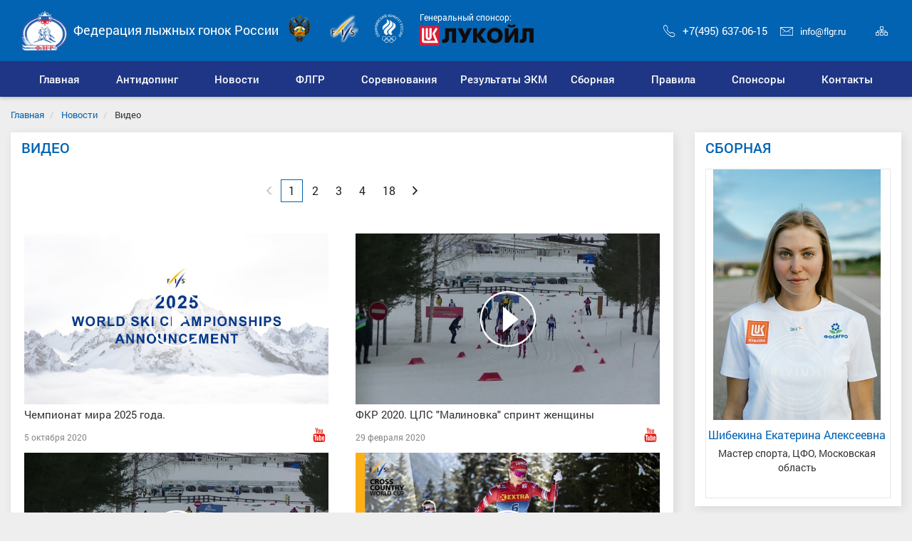

--- FILE ---
content_type: text/html; charset=UTF-8
request_url: http://www.flgr.ru/news/video/522.html
body_size: 25202
content:
<!DOCTYPE html>
<html lang="ru">
<head>
    <link rel="apple-touch-icon-precomposed" sizes="57x57" href="/local/templates/gossite_s1/favicon/apple-touch-icon-57x57.png" />
    <link rel="apple-touch-icon-precomposed" sizes="114x114" href="/local/templates/gossite_s1/favicon/apple-touch-icon-114x114.png" />
    <link rel="apple-touch-icon-precomposed" sizes="72x72" href="/local/templates/gossite_s1/favicon/apple-touch-icon-72x72.png" />
    <link rel="apple-touch-icon-precomposed" sizes="144x144" href="/local/templates/gossite_s1/favicon/apple-touch-icon-144x144.png" />
    <link rel="apple-touch-icon-precomposed" sizes="120x120" href="/local/templates/gossite_s1/favicon/apple-touch-icon-120x120.png" />
    <link rel="apple-touch-icon-precomposed" sizes="152x152" href="/local/templates/gossite_s1/favicon/apple-touch-icon-152x152.png" />
    <link rel="icon" type="image/png" href="/local/templates/gossite_s1/favicon/favicon-32x32.png" sizes="32x32" />
    <link rel="icon" type="image/png" href="/local/templates/gossite_s1/favicon/favicon-16x16.png" sizes="16x16" />
    <link rel='shortcut icon' type='image/ico' href='/local/templates/gossite_s1/favicon/favicon.ico' />
    <!-- HTML5 shim and Respond.js for IE8 support of HTML5 elements and media queries -->
    <!--[if lt IE 9]>
      <script src="https://cdn.jsdelivr.net/g/html5shiv@3.7.3,respond@1.4.2"></script>
    <![endif]-->
    <meta http-equiv="Content-Type" content="text/html; charset=UTF-8" />
<meta name="robots" content="index, follow" />
<meta name="keywords" content="Официальный сайт Федерация лыжных гонок России" />
<meta name="description" content="Официальный сайт Федерация лыжных гонок России" />
<link href="/bitrix/js/ui/design-tokens/dist/ui.design-tokens.min.css?172405389123463" type="text/css"  rel="stylesheet" />
<link href="/bitrix/js/ui/fonts/opensans/ui.font.opensans.min.css?17114432692320" type="text/css"  rel="stylesheet" />
<link href="/bitrix/js/main/popup/dist/main.popup.bundle.min.css?171144327426598" type="text/css"  rel="stylesheet" />
<link href="/bitrix/cache/css/s1/gossite_s1/template_4a59c650b12383042a2b2a69b26670d3/template_4a59c650b12383042a2b2a69b26670d3_v1.css?1732800230505147" type="text/css"  data-template-style="true" rel="stylesheet" />
<script>if(!window.BX)window.BX={};if(!window.BX.message)window.BX.message=function(mess){if(typeof mess==='object'){for(let i in mess) {BX.message[i]=mess[i];} return true;}};</script>
<script>(window.BX||top.BX).message({"JS_CORE_LOADING":"Загрузка...","JS_CORE_NO_DATA":"- Нет данных -","JS_CORE_WINDOW_CLOSE":"Закрыть","JS_CORE_WINDOW_EXPAND":"Развернуть","JS_CORE_WINDOW_NARROW":"Свернуть в окно","JS_CORE_WINDOW_SAVE":"Сохранить","JS_CORE_WINDOW_CANCEL":"Отменить","JS_CORE_WINDOW_CONTINUE":"Продолжить","JS_CORE_H":"ч","JS_CORE_M":"м","JS_CORE_S":"с","JSADM_AI_HIDE_EXTRA":"Скрыть лишние","JSADM_AI_ALL_NOTIF":"Показать все","JSADM_AUTH_REQ":"Требуется авторизация!","JS_CORE_WINDOW_AUTH":"Войти","JS_CORE_IMAGE_FULL":"Полный размер"});</script>

<script src="/bitrix/js/main/core/core.min.js?1724053924225422"></script>

<script>BX.Runtime.registerExtension({"name":"main.core","namespace":"BX","loaded":true});</script>
<script>BX.setJSList(["\/bitrix\/js\/main\/core\/core_ajax.js","\/bitrix\/js\/main\/core\/core_promise.js","\/bitrix\/js\/main\/polyfill\/promise\/js\/promise.js","\/bitrix\/js\/main\/loadext\/loadext.js","\/bitrix\/js\/main\/loadext\/extension.js","\/bitrix\/js\/main\/polyfill\/promise\/js\/promise.js","\/bitrix\/js\/main\/polyfill\/find\/js\/find.js","\/bitrix\/js\/main\/polyfill\/includes\/js\/includes.js","\/bitrix\/js\/main\/polyfill\/matches\/js\/matches.js","\/bitrix\/js\/ui\/polyfill\/closest\/js\/closest.js","\/bitrix\/js\/main\/polyfill\/fill\/main.polyfill.fill.js","\/bitrix\/js\/main\/polyfill\/find\/js\/find.js","\/bitrix\/js\/main\/polyfill\/matches\/js\/matches.js","\/bitrix\/js\/main\/polyfill\/core\/dist\/polyfill.bundle.js","\/bitrix\/js\/main\/core\/core.js","\/bitrix\/js\/main\/polyfill\/intersectionobserver\/js\/intersectionobserver.js","\/bitrix\/js\/main\/lazyload\/dist\/lazyload.bundle.js","\/bitrix\/js\/main\/polyfill\/core\/dist\/polyfill.bundle.js","\/bitrix\/js\/main\/parambag\/dist\/parambag.bundle.js"]);
</script>
<script>BX.Runtime.registerExtension({"name":"ui.design-tokens","namespace":"window","loaded":true});</script>
<script>BX.Runtime.registerExtension({"name":"ui.fonts.opensans","namespace":"window","loaded":true});</script>
<script>BX.Runtime.registerExtension({"name":"main.popup","namespace":"BX.Main","loaded":true});</script>
<script>BX.Runtime.registerExtension({"name":"popup","namespace":"window","loaded":true});</script>
<script>(window.BX||top.BX).message({"MAIN_USER_CONSENT_REQUEST_TITLE":"Согласие пользователя","MAIN_USER_CONSENT_REQUEST_BTN_ACCEPT":"Принимаю","MAIN_USER_CONSENT_REQUEST_BTN_REJECT":"Не принимаю","MAIN_USER_CONSENT_REQUEST_LOADING":"Загрузка..","MAIN_USER_CONSENT_REQUEST_ERR_TEXT_LOAD":"Не удалось загрузить текст соглашения."});</script>
<script>BX.Runtime.registerExtension({"name":"main_user_consent","namespace":"window","loaded":true});</script>
<script>(window.BX||top.BX).message({"LANGUAGE_ID":"ru","FORMAT_DATE":"DD.MM.YYYY","FORMAT_DATETIME":"DD.MM.YYYY HH:MI:SS","COOKIE_PREFIX":"BITRIX_SM","SERVER_TZ_OFFSET":"10800","UTF_MODE":"Y","SITE_ID":"s1","SITE_DIR":"\/","USER_ID":"","SERVER_TIME":1769906904,"USER_TZ_OFFSET":0,"USER_TZ_AUTO":"Y","bitrix_sessid":"65a5918c8584f8feea68d9f0dfd9afeb"});</script>


<script src="/bitrix/js/main/popup/dist/main.popup.bundle.min.js?171144327465824"></script>
<script>BX.setJSList(["\/local\/templates\/gossite_s1\/build\/responsivevoice.js","\/local\/templates\/gossite_s1\/build\/script.min.js","\/local\/templates\/gossite_s1\/build\/init.min.js","\/bitrix\/components\/bitrix\/search.title\/script.js","\/local\/templates\/gossite_s1\/components\/bitrix\/main.userconsent.request\/.default\/user_consent.js"]);</script>
<script>BX.setCSSList(["\/local\/templates\/gossite_s1\/build\/theme.min.css","\/local\/templates\/gossite_s1\/css\/update.css","\/local\/templates\/gossite_s1\/css\/custom.css","\/local\/templates\/gossite_s1\/components\/bitrix\/search.title\/search-title\/style.css","\/local\/templates\/gossite_s1\/components\/bitrix\/main.userconsent.request\/.default\/user_consent.css"]);</script>
<meta http-equiv="X-UA-Compatible" content="IE=edge" />
<meta name="viewport" content="width=device-width, initial-scale=1, maximum-scale=1" />
<script type="text/javascript">var jsOption = {"ya_map_iconColor":"#1e3685","api_map_key_ya":"811fa303-4779-4787-9d0b-d6cfa8582da0","coord_ya":"55.71429177, 37.56722150","type_voice":"rv"}</script>



<script  src="/bitrix/cache/js/s1/gossite_s1/template_7907bd1c273269285cf3d56f9b251d7f/template_7907bd1c273269285cf3d56f9b251d7f_v1.js?1732800230468860"></script>
<script>var _ba = _ba || []; _ba.push(["aid", "1779b2b4ed67be60c09562dd0147b60c"]); _ba.push(["host", "www.flgr.ru"]); (function() {var ba = document.createElement("script"); ba.type = "text/javascript"; ba.async = true;ba.src = (document.location.protocol == "https:" ? "https://" : "http://") + "bitrix.info/ba.js";var s = document.getElementsByTagName("script")[0];s.parentNode.insertBefore(ba, s);})();</script>


<meta name="og:title" content="Официальный сайт Федерация лыжных гонок России" />
    <title>Легенды спорта | Федерация лыжных гонок России</title>
</head>
<body class="boxed_1500">  
<div class="wrapper">
    <a name="top"></a>
    <div id="panel">
            </div>
    <div class="special-panel hidden hidden-print">
    <div class="wrap-control clearfix">
        <div class="control font-size">
            <span>Размер шрифта:</span>
            <button class="normal active" data-font-size=""><em>A</em></button>
            <button class="medium" data-font-size="fz-medium"><em>A</em></button>
            <button class="large" data-font-size="fz-large"><em>A</em></button>
        </div>
        <div class="control font-family">
            <span>Тип шрифта:</span>
            <button class="san-serif active" data-font-family="">Arial</button>
            <button class="serif" data-font-family="ff-serif">Times New Roman</button>
        </div>
        <div class="control color">
            <span>Цвета сайта:</span>
            <button data-color="tm-white" class="white">Ц</button>
            <button data-color="tm-black" class="black">Ц</button>
            <button data-color="tm-blue" class="blue">Ц</button>
            <button data-color="tm-brown" class="brown">Ц</button>
        </div>
        <div class="control img-show">
            <span>Изображения:</span>
			<button class="img-show-button" data-image="Y">
											<i class="fa fa-square-o" aria-hidden="true"></i>
								</button>
        </div>
        <div class="control wrap-full-link">
            <button class="normal-version"><i class="fa fa-eye-slash margin-r-5" aria-hidden="true"></i>Обычная версия сайта</button>
        </div>
        <div class="control settings">
            <button id="link_settings"><i class="fa fa-cogs" aria-hidden="true"></i> Настройки</button>
        </div>
        <div class="settings-panel">
            <div class="wrap">
                <div class="char-interval">
                    <span>Интервал между буквами (Кернинг):</span> 
                    <button data-interval="" class="normal active">Стандартный</button> 
                    <button data-interval="interval-medium" class="medium">Стандартный</button> 
                    <button data-interval="interval-large" class="large">Большой</button>
                </div>
                <div class="font-family">
                    <span>Выберите шрифт:</span>
                    <button class="san-serif active" data-font-family="">Arial</button>
                    <button class="serif" data-font-family="ff-serif">Times New Roman</button>
                </div>
                <div class="color">
                    <span>Выбор цветовой схемы:</span>
                    <button data-color="tm-white" class="white">Черным по белому</button>
                    <button data-color="tm-black" class="black">Белым по черному</button>
                    <button data-color="tm-blue" class="blue">Темно-синим по голубому</button>
                    <button data-color="tm-brown" class="brown">Коричневым по бежевому</button>
                </div>
            </div>
        </div>
    </div>		
</div>
<!-- special-panel -->
    <div class="wrap-search-top collapse" id="search-panel">
        <div class="wrap-form">
            <h4 class="pull-left">Поиск по сайту</h4>
            <div class="pull-right">
                <button type="button" class="close" aria-label="Close" title="Закрыть">
                    <i class="ion ion-ios-close-empty" aria-hidden="true"></i>
                    <span class="sr-only">Закрыть</span>
                </button>
            </div>
            <div class="clearfix"></div>
            	<div  class="container-search">
	<form action="/search/index.php" class="form-inline">
        <label>Введите запрос для поиска</label> <br />
        <div class="form-group" id="title-search">
            <div class="input-group">
                <input id="title-search-input" type="text" name="q" value="" size="40" maxlength="50" autocomplete="off" class="form-control">
                <div class="input-group-addon"><i class="ion ion-ios-search" aria-hidden="true"></i></div>
            </div>
        </div>
        <button type="submit" name="s" value="Найти" class="btn btn-default">Найти</button>
	</form>
	</div>
<script>
	BX.ready(function(){
		new JCTitleSearch({
			'AJAX_PAGE' : '/news/video/522.html',
			'CONTAINER_ID': 'title-search',
			'INPUT_ID': 'title-search-input',
			'MIN_QUERY_LEN': 2
		});
	});
</script>
        </div>
    </div>
    <div class="wrap-content">
        <div class="content">
            <header class="header">
                <div class="header-top">
                    <div class="b-container">
                        <div class="top-banners">
    <div class="top-banners__item">
        <a target="_blank" href="https://www.minsport.gov.ru/"><img src="/include/h1.png" alt=""></a>
    </div>
    <div class="top-banners__item">
        <a target="_blank" href="https://www.fis-ski.com/"><img src="/include/h2.png" alt=""></a>
    </div>
    <div class="top-banners__item">
        <a target="_blank" href="http://www.olympic.ru/"><img src="/include/h3.png" alt=""></a>
    </div>
    <div class="top-banners__item top-banners__item--t1">
        <span class="top-banners__title">Генеральный спонсор:</span>
        <a target="_blank" href="https://lukoil.ru/"><img src="/include/h4.png" alt=""></a>
    </div>
</div>  
                    </div>
                                        <div class="wrap-header-content">
                        <div class="b-container">
                            <div class="navbar-header">
                                <button type="button" class="navbar-toggle collapsed pull-left" data-toggle="collapse" data-target="#navbar-main" aria-expanded="false">
                                    <span class="icon-bar"></span>
                                    <span class="icon-bar"></span>
                                    <span class="icon-bar"></span>
                                    <span class="sr-only">Мобильное меню</span>
                                </button>                                <div class="wrap-gerb normal">                                    <a href="/" title="Главная страница">
                                        <img src="/upload/twim.gossite/logo_s1.png" alt="">
                                    </a>
                                                                    </div>
                                                                <div class="title-site hidden-xs">Федерация лыжных гонок России</div>
                                <div class="wrap-icon-menu">
                                    <div class="contact-header hidden-xs hidden-sm">
                                                                            <p class="phone"><a href="callto:+7(495) 637-06-15"><i class="ion ion-ios-telephone-outline margin-r-10" aria-hidden="true"></i>+7(495) 637-06-15</a></p>
                                                                                                                <p class="mail"><a href="mailto:info@flgr.ru"><i class="ion ion-ios-email-outline margin-r-10" aria-hidden="true"></i>info@flgr.ru</a></p>
                                                                        </div>
                                    <div class="icon-header hidden-print">
                                                                                <a href="/sitemap.php" class="map" title="Карта сайта"><i class="icom icon-organization" aria-hidden="true"></i><span class="sr-only">Карта сайта</span></a>
                                                                                                                    </div>
                                </div>
                            </div>
                        </div>
                    </div>    
                </div>
                <div class="wrap-fix-menu">
                    <div class="wrap-main-menu collapse navbar-collapse"  id="navbar-main">
                        <div class="b-container">
                            <ul class="nav navbar-nav nav-main nav-main_line"><li class="first-item"><a href="/"><span>Главная</span></a></li><li class="dropdown"><a href="/antidoping/"  class="dropdown-toggle" data-hover="dropdown" data-delay="500" data-toggle="dropdown" role="button" aria-haspopup="true" aria-expanded="false"><span>Антидопинг</span></a><span class="sub-menu-more dropdown-toggle" data-hover="dropdown" data-delay="500" data-toggle="dropdown" role="button" aria-haspopup="true" aria-expanded="false"><span></span></span><ul class="dropdown-menu"><li><a href="/antidoping/facts/">Важные факты и основные моменты</a></li><li><a href="/antidoping/contacts/">Контакты</a></li><li><a href="/antidoping/Adams/">ADAMS</a></li><li><a href="/antidoping/test/">Терапевтическое использование</a></li><li><a href="/antidoping/WADA/">WADA/RUSADA</a></li><li><a href="/antidoping/discval/">Дисквалифицированные</a></li><li><a href="/antidoping/service_po_proverke/">Сервис по проверке лекарственных средств</a></li><li><a href="/antidoping/prava_obiazannosti/">Права и обязанности</a></li><li><a href="/antidoping/documents/">Документы</a></li><li><a href="/antidoping/zapret_spisok/">Запрещенный список</a></li><li><a href="/antidoping/testing/">Тестирование</a></li><li><a href="/antidoping/rating/">Рейтинг</a></li></ul></li><li class="dropdown"><a href="/news/"  class="dropdown-toggle" data-hover="dropdown" data-delay="500" data-toggle="dropdown" role="button" aria-haspopup="true" aria-expanded="false"><span>Новости</span></a><span class="sub-menu-more dropdown-toggle" data-hover="dropdown" data-delay="500" data-toggle="dropdown" role="button" aria-haspopup="true" aria-expanded="false"><span></span></span><ul class="dropdown-menu"><li><a href="/news/obzor_smi/">Обзор СМИ</a></li><li class="active"><a href="/news/video/">Видео</a></li></ul></li><li class="dropdown"><a href="/flgr/"  class="dropdown-toggle" data-hover="dropdown" data-delay="500" data-toggle="dropdown" role="button" aria-haspopup="true" aria-expanded="false"><span>ФЛГР</span></a><span class="sub-menu-more dropdown-toggle" data-hover="dropdown" data-delay="500" data-toggle="dropdown" role="button" aria-haspopup="true" aria-expanded="false"><span></span></span><ul class="dropdown-menu"><li><a href="/flgr/history/">История</a></li><li><a href="/flgr/legends/">Легенды спорта</a></li><li><a href="/flgr/activity/">Деятельность</a></li><li><a href="/flgr/List/">Реестр</a></li><li><a href="/flgr/Gos.reg/">Аккредитация</a></li><li><a href="/flgr/management/">Руководство</a></li><li><a href="/flgr/docs/">Документы</a></li><li><a href="/flgr/rating/">Рейтинг</a></li><li><a href="/flgr/Gram/">Награды Федерации</a></li><li><a href="/flgr/Trud/">Охрана труда</a></li></ul></li><li class="dropdown"><a href="/calendar/"  class="dropdown-toggle" data-hover="dropdown" data-delay="500" data-toggle="dropdown" role="button" aria-haspopup="true" aria-expanded="false"><span>Соревнования</span></a><span class="sub-menu-more dropdown-toggle" data-hover="dropdown" data-delay="500" data-toggle="dropdown" role="button" aria-haspopup="true" aria-expanded="false"><span></span></span><ul class="dropdown-menu"><li><a href="/calendar/lyzhnye_gonki/">Лыжные гонки</a></li><li><a href="/calendar/skirollers/">Лыжероллеры</a></li><li><a href="http://www.rlls.ru/">РЛЛС</a></li><li><a href="http://russialoppet.ru/">Российские марафоны </a></li><li><a href="/calendar/Requrements/">Требования к ВС</a></li><li><a href="http://www.flgr-results.ru/">www.flgr-results.ru</a></li></ul></li><li class="dropdown"><a href="/Results/"  class="dropdown-toggle" data-hover="dropdown" data-delay="500" data-toggle="dropdown" role="button" aria-haspopup="true" aria-expanded="false"><span>Результаты ЭКМ</span></a><span class="sub-menu-more dropdown-toggle" data-hover="dropdown" data-delay="500" data-toggle="dropdown" role="button" aria-haspopup="true" aria-expanded="false"><span></span></span><ul class="dropdown-menu"><li><a href="http://www.flgr-results.ru/">www.flgr-results.ru</a></li></ul></li><li class="dropdown"><a href="/sbornaya/"  class="dropdown-toggle" data-hover="dropdown" data-delay="500" data-toggle="dropdown" role="button" aria-haspopup="true" aria-expanded="false"><span>Сборная</span></a><span class="sub-menu-more dropdown-toggle" data-hover="dropdown" data-delay="500" data-toggle="dropdown" role="button" aria-haspopup="true" aria-expanded="false"><span></span></span><ul class="dropdown-menu"><li><a href="/sbornaya/main/">Основной состав</a></li><li><a href="/sbornaya/junior/">Юниорский состав</a></li><li><a href="/sbornaya/trainers/">Тренеры</a></li><li><a href="/sbornaya/specs/">Специалисты</a></li><li><a href="/sbornaya/head/">Аппарат</a></li><li><a href="/sbornaya/lyzherollery/">Лыжероллеры</a></li></ul></li><li class="dropdown"><a href="/rules/"  class="dropdown-toggle" data-hover="dropdown" data-delay="500" data-toggle="dropdown" role="button" aria-haspopup="true" aria-expanded="false"><span>Правила</span></a><span class="sub-menu-more dropdown-toggle" data-hover="dropdown" data-delay="500" data-toggle="dropdown" role="button" aria-haspopup="true" aria-expanded="false"><span></span></span><ul class="dropdown-menu"><li><a href="/rules/retirement/">Завершение карьеры</a></li><li><a href="/rules/rules1/">Правила по лыжным гонкам</a></li><li><a href="/rules/ebck/">ЕВСК</a></li><li><a href="/rules/rus_list/">FIS/RUS</a></li><li><a href="/rules/More/">ТД</a></li><li><a href="/rules/judges/">Присвоение/подтверждение</a></li><li><a href="/rules/Orders/">Приказы по судьям</a></li><li><a href="/rules/Masters/">МС/МСМК</a></li><li><a href="/rules/ZTRZSS/">ЗТР/ПСС/ЗМС</a></li><li><a href="/rules/licence/">Лицензирование</a></li></ul></li><li class="first-item"><a href="/sponsors/"><span>Спонсоры</span></a></li><li class="first-item"><a href="/contacts/"><span>Контакты</span></a></li></ul>                        </div>
                    </div>
                </div>  
            </header> 
            <div class="mobile-header clearfix visible-xs-block">
                                <div class="wrap-gerb">                    <a href="/" title="Главная страница">
                        <img src="/upload/twim.gossite/logo_s1.png" alt="">
                    </a>
                                    </div>
                                <div class="title-site">
                     <span>
                        Федерация лыжных гонок России  
                    </span>
                </div>
            </div>
               
                    <main class="main">
            <div class="workarea">
                <div class="b-container">
                    
                <ol class="breadcrumb">
			<li>
				<a href="/" title="Главная">
					Главная
				</a>
			</li>
			<li>
				<a href="/news/" title="Новости">
					Новости
				</a>
			</li>
			<li>
				
				<span>Видео</span>
			</li></ol>                <div class="row">
                    <div class="col-sm-8 col-md-9">
                        <div class="box">
                            <div class="box-title">
                                <h1>Видео</h1>
                            </div>
                            <div class="box-body">
                                                

	<div class="page-nav text-center">
    <nav aria-label="Page navigation">
        <ul class="pagination">

				<li class="bx-pag-prev disabled"><span><i class="ion ion-chevron-left" aria-hidden="true"></i></span><em class="sr-only">Назад</em></li>
			<li class="active"><span>1</span></li>
	
						<li class=""><a href="/news/video/2525.html?PAGEN_1=2"><span>2</span></a></li>
										<li class=""><a href="/news/video/2525.html?PAGEN_1=3"><span>3</span></a></li>
										<li class=""><a href="/news/video/2525.html?PAGEN_1=4"><span>4</span></a></li>
					
						<li class=""><a href="/news/video/2525.html?PAGEN_1=18"><span>18</span></a></li>
					<li class="bx-pag-next"><a href="/news/video/2525.html?PAGEN_1=2" aria-label="Next"><span><i class="ion ion-chevron-right" aria-hidden="true"></i></span><em class="sr-only">Вперед</em></a></li>
	
        </ul>
    </nav>
</div><!-- page-nav -->
<br />
<div class="video-list">
    <div class="row">
                            <div class="col-sm-6">
                <div class="thumbnail" id="bx_3218110189_1149">
                    <a href="/news/video/chempionat_mira_2025_goda_/">
                        <div class="wrap-img-thumb" style="background-image: url('https://i.ytimg.com/vi/z6ixP-60b9k/maxresdefault.jpg')">
                            <div class="play"></div>
                        </div>
                    </a>
                                            <div class="caption">
                                                            <a href="/news/video/chempionat_mira_2025_goda_/">Чемпионат мира 2025 года. </a>
                                                    </div>
                                                                <p class="date pull-left">5 октября 2020</p>
                                         <p class="pull-right icon"><i class="fa fa-youtube youtube margin-r-5" aria-hidden="true"></i></p>
                </div>
            </div>
                            <div class="col-sm-6">
                <div class="thumbnail" id="bx_3218110189_1148">
                    <a href="/news/video/fkr_2020_tsls_malinovka_sprint_zhenshchiny/">
                        <div class="wrap-img-thumb" style="background-image: url('https://i.ytimg.com/vi/KAZd7Fymw0k/maxresdefault.jpg')">
                            <div class="play"></div>
                        </div>
                    </a>
                                            <div class="caption">
                                                            <a href="/news/video/fkr_2020_tsls_malinovka_sprint_zhenshchiny/">ФКР 2020. ЦЛС &quot;Малиновка&quot; спринт женщины</a>
                                                    </div>
                                                                <p class="date pull-left">29 февраля 2020</p>
                                         <p class="pull-right icon"><i class="fa fa-youtube youtube margin-r-5" aria-hidden="true"></i></p>
                </div>
            </div>
                            <div class="col-sm-6">
                <div class="thumbnail" id="bx_3218110189_1147">
                    <a href="/news/video/fkr_2020_malinovka_muzhskoy_sprint/">
                        <div class="wrap-img-thumb" style="background-image: url('https://i.ytimg.com/vi/BONbECBHg2M/maxresdefault.jpg')">
                            <div class="play"></div>
                        </div>
                    </a>
                                            <div class="caption">
                                                            <a href="/news/video/fkr_2020_malinovka_muzhskoy_sprint/">ФКР 2020, Малиновка. Мужской спринт</a>
                                                    </div>
                                                                <p class="date pull-left">29 февраля 2020</p>
                                         <p class="pull-right icon"><i class="fa fa-youtube youtube margin-r-5" aria-hidden="true"></i></p>
                </div>
            </div>
                            <div class="col-sm-6">
                <div class="thumbnail" id="bx_3218110189_1146">
                    <a href="/news/video/fiscrosscountry_featuring_natalia_nepryaeva_fis_cross_country/">
                        <div class="wrap-img-thumb" style="background-image: url('https://i.ytimg.com/vi/nOLtiobmHTQ/maxresdefault.jpg')">
                            <div class="play"></div>
                        </div>
                    </a>
                                            <div class="caption">
                                                            <a href="/news/video/fiscrosscountry_featuring_natalia_nepryaeva_fis_cross_country/">#fiscrosscountry featuring Natalia Nepryaeva | FIS Cross Country</a>
                                                    </div>
                                                                <p class="date pull-left">13 февраля 2020</p>
                                         <p class="pull-right icon"><i class="fa fa-youtube youtube margin-r-5" aria-hidden="true"></i></p>
                </div>
            </div>
                            <div class="col-sm-6">
                <div class="thumbnail" id="bx_3218110189_1145">
                    <a href="/news/video/ekm_v_falune_aleksandr_bolshunov_pervoe_mesto/">
                        <div class="wrap-img-thumb" style="background-image: url('https://i.ytimg.com/vi/ElC33ZVIUzI/maxresdefault.jpg')">
                            <div class="play"></div>
                        </div>
                    </a>
                                            <div class="caption">
                                                            <a href="/news/video/ekm_v_falune_aleksandr_bolshunov_pervoe_mesto/">ЭКМ в Фалуне. Александр Большунов - первое место.</a>
                                                    </div>
                                                                <p class="date pull-left">13 февраля 2020</p>
                                         <p class="pull-right icon"><i class="fa fa-youtube youtube margin-r-5" aria-hidden="true"></i></p>
                </div>
            </div>
                            <div class="col-sm-6">
                <div class="thumbnail" id="bx_3218110189_1144">
                    <a href="/news/video/ekm_v_nove_mesto_aleksandr_bolshunov_pobeditel_individualnoy_gonki/">
                        <div class="wrap-img-thumb" style="background-image: url('https://i.ytimg.com/vi/dzt0rR2GqKg/maxresdefault.jpg')">
                            <div class="play"></div>
                        </div>
                    </a>
                                            <div class="caption">
                                                            <a href="/news/video/ekm_v_nove_mesto_aleksandr_bolshunov_pobeditel_individualnoy_gonki/">ЭКМ в Нове Место. Александр Большунов - победитель индивидуальной гонки!</a>
                                                    </div>
                                                                <p class="date pull-left">18 января 2020</p>
                                         <p class="pull-right icon"><i class="fa fa-youtube youtube margin-r-5" aria-hidden="true"></i></p>
                </div>
            </div>
                            <div class="col-sm-6">
                <div class="thumbnail" id="bx_3218110189_1143">
                    <a href="/news/video/kl_bo_held_off_russian_threat_men_s_mass_start_val_di_fiemme_fis_cross_country/">
                        <div class="wrap-img-thumb" style="background-image: url('https://i.ytimg.com/vi/JMqOLMnkekQ/maxresdefault.jpg')">
                            <div class="play"></div>
                        </div>
                    </a>
                                            <div class="caption">
                                                            <a href="/news/video/kl_bo_held_off_russian_threat_men_s_mass_start_val_di_fiemme_fis_cross_country/">Klæbo held off Russian threat | Men's Mass Start | Val di Fiemme | FIS Cross Country</a>
                                                    </div>
                                                                <p class="date pull-left">3 января 2020</p>
                                         <p class="pull-right icon"><i class="fa fa-youtube youtube margin-r-5" aria-hidden="true"></i></p>
                </div>
            </div>
                            <div class="col-sm-6">
                <div class="thumbnail" id="bx_3218110189_1141">
                    <a href="/news/video/bolshunov_goes_solo_on_new_year_s_day_men_s_pursuit_toblach_fis_cross_country/">
                        <div class="wrap-img-thumb" style="background-image: url('https://i.ytimg.com/vi/CjOer4fNvPU/maxresdefault.jpg')">
                            <div class="play"></div>
                        </div>
                    </a>
                                            <div class="caption">
                                                            <a href="/news/video/bolshunov_goes_solo_on_new_year_s_day_men_s_pursuit_toblach_fis_cross_country/">Bolshunov goes solo on New Year's Day | Men's Pursuit | Toblach | FIS Cross Country</a>
                                                    </div>
                                                                <p class="date pull-left">31 декабря 2019</p>
                                         <p class="pull-right icon"><i class="fa fa-youtube youtube margin-r-5" aria-hidden="true"></i></p>
                </div>
            </div>
                            <div class="col-sm-6">
                <div class="thumbnail" id="bx_3218110189_1142">
                    <a href="/news/video/lenzerheide_men_s_mass_start_free_fis_cross_country/">
                        <div class="wrap-img-thumb" style="background-image: url('https://i.ytimg.com/vi/NXLoXOdV_-g/maxresdefault.jpg')">
                            <div class="play"></div>
                        </div>
                    </a>
                                            <div class="caption">
                                                            <a href="/news/video/lenzerheide_men_s_mass_start_free_fis_cross_country/">Lenzerheide Men's Mass Start Free | FIS Cross Country</a>
                                                    </div>
                                                                <p class="date pull-left">28 декабря 2019</p>
                                         <p class="pull-right icon"><i class="fa fa-youtube youtube margin-r-5" aria-hidden="true"></i></p>
                </div>
            </div>
                            <div class="col-sm-6">
                <div class="thumbnail" id="bx_3218110189_1140">
                    <a href="/news/video/ekm_v_planitse_/">
                        <div class="wrap-img-thumb" style="background-image: url('https://i.ytimg.com/vi/1mamccCajlk/maxresdefault.jpg')">
                            <div class="play"></div>
                        </div>
                    </a>
                                            <div class="caption">
                                                            <a href="/news/video/ekm_v_planitse_/">ЭКМ в Планице. </a>
                                                    </div>
                                                                <p class="date pull-left">16 декабря 2019</p>
                                         <p class="pull-right icon"><i class="fa fa-youtube youtube margin-r-5" aria-hidden="true"></i></p>
                </div>
            </div>
                            <div class="col-sm-6">
                <div class="thumbnail" id="bx_3218110189_1139">
                    <a href="/news/video/itogovoe_video_o_skiatlone_v_lillekhammere/">
                        <div class="wrap-img-thumb" style="background-image: url('https://i.ytimg.com/vi/S-mZ2kxLPVE/maxresdefault.jpg')">
                            <div class="play"></div>
                        </div>
                    </a>
                                            <div class="caption">
                                                            <a href="/news/video/itogovoe_video_o_skiatlone_v_lillekhammere/">Итоговое видео о скиатлоне в Лиллехаммере</a>
                                                    </div>
                                                                <p class="date pull-left">7 декабря 2019</p>
                                         <p class="pull-right icon"><i class="fa fa-youtube youtube margin-r-5" aria-hidden="true"></i></p>
                </div>
            </div>
                            <div class="col-sm-6">
                <div class="thumbnail" id="bx_3218110189_1138">
                    <a href="/news/video/elena_vyalbe_na_pervom_kanale/">
                        <div class="wrap-img-thumb" style="background-image: url('/local/templates/gossite_s1/components/bitrix/news/video/bitrix/news.list/.default/images/not-img.jpg')">
                            <div class="play"></div>
                        </div>
                    </a>
                                            <div class="caption">
                                                            <a href="/news/video/elena_vyalbe_na_pervom_kanale/">Елена Вяльбе на первом канале.</a>
                                                    </div>
                                                                <p class="date pull-left">7 декабря 2019</p>
                                         <p class="pull-right icon"><i class="fa fa-youtube youtube margin-r-5" aria-hidden="true"></i></p>
                </div>
            </div>
                            <div class="col-sm-6">
                <div class="thumbnail" id="bx_3218110189_1137">
                    <a href="/news/video/klassicheskiy_sprint_na_kubke_khakasii_muzhchiny/">
                        <div class="wrap-img-thumb" style="background-image: url('https://i.ytimg.com/vi/CTWhiZR3RSg/maxresdefault.jpg')">
                            <div class="play"></div>
                        </div>
                    </a>
                                            <div class="caption">
                                                            <a href="/news/video/klassicheskiy_sprint_na_kubke_khakasii_muzhchiny/">Классический спринт на &quot;Кубке Хакасии&quot;. Мужчины</a>
                                                    </div>
                                                                <p class="date pull-left">2 декабря 2019</p>
                                         <p class="pull-right icon"><i class="fa fa-youtube youtube margin-r-5" aria-hidden="true"></i></p>
                </div>
            </div>
                            <div class="col-sm-6">
                <div class="thumbnail" id="bx_3218110189_1136">
                    <a href="/news/video/klassicheskiy_sprint_na_kubke_khakasii_zhenshchiny/">
                        <div class="wrap-img-thumb" style="background-image: url('https://i.ytimg.com/vi/ML1Vy3Spw-c/maxresdefault.jpg')">
                            <div class="play"></div>
                        </div>
                    </a>
                                            <div class="caption">
                                                            <a href="/news/video/klassicheskiy_sprint_na_kubke_khakasii_zhenshchiny/">Классический спринт на &quot;Кубке Хакасии&quot;. Женщины</a>
                                                    </div>
                                                                <p class="date pull-left">2 декабря 2019</p>
                                         <p class="pull-right icon"><i class="fa fa-youtube youtube margin-r-5" aria-hidden="true"></i></p>
                </div>
            </div>
                            <div class="col-sm-6">
                <div class="thumbnail" id="bx_3218110189_1135">
                    <a href="/news/video/rovaniemi_kontrolnaya_trenirovka/">
                        <div class="wrap-img-thumb" style="background-image: url('https://i.ytimg.com/vi/x2KliXncJOU/maxresdefault.jpg')">
                            <div class="play"></div>
                        </div>
                    </a>
                                            <div class="caption">
                                                            <a href="/news/video/rovaniemi_kontrolnaya_trenirovka/">Рованиеми. Контрольная тренировка.</a>
                                                    </div>
                                                                <p class="date pull-left">23 ноября 2019</p>
                                         <p class="pull-right icon"><i class="fa fa-youtube youtube margin-r-5" aria-hidden="true"></i></p>
                </div>
            </div>
                            <div class="col-sm-6">
                <div class="thumbnail" id="bx_3218110189_1134">
                    <a href="/news/video/na_stadione_tirvas_polnym_khodom_vedetsya_podgotovka_k_otkrytiyu_sezona_begovykh_lyzh_/">
                        <div class="wrap-img-thumb" style="background-image: url('https://i.ytimg.com/vi/w1uT2G8M7ZY/maxresdefault.jpg')">
                            <div class="play"></div>
                        </div>
                    </a>
                                            <div class="caption">
                                                            <a href="/news/video/na_stadione_tirvas_polnym_khodom_vedetsya_podgotovka_k_otkrytiyu_sezona_begovykh_lyzh_/">На стадионе «Тирвас» полным ходом ведется подготовка к открытию сезона беговых лыж. </a>
                                                    </div>
                                                                <p class="date pull-left">8 октября 2019</p>
                                         <p class="pull-right icon"><i class="fa fa-youtube youtube margin-r-5" aria-hidden="true"></i></p>
                </div>
            </div>
                            <div class="col-sm-6">
                <div class="thumbnail" id="bx_3218110189_1133">
                    <a href="/news/video/zhenskiy_sprinterskiy_final_na_vs_v_tyumeni/">
                        <div class="wrap-img-thumb" style="background-image: url('https://i.ytimg.com/vi/kJVlugHEMyk/maxresdefault.jpg')">
                            <div class="play"></div>
                        </div>
                    </a>
                                            <div class="caption">
                                                            <a href="/news/video/zhenskiy_sprinterskiy_final_na_vs_v_tyumeni/">Женский спринтерский финал на ВС в Тюмени.</a>
                                                    </div>
                                                                <p class="date pull-left">16 сентября 2019</p>
                                         <p class="pull-right icon"><i class="fa fa-youtube youtube margin-r-5" aria-hidden="true"></i></p>
                </div>
            </div>
                            <div class="col-sm-6">
                <div class="thumbnail" id="bx_3218110189_1132">
                    <a href="/news/video/muzhskoy_final_na_vs_v_tyumeni/">
                        <div class="wrap-img-thumb" style="background-image: url('https://i.ytimg.com/vi/L4pdDAdEjZU/maxresdefault.jpg')">
                            <div class="play"></div>
                        </div>
                    </a>
                                            <div class="caption">
                                                            <a href="/news/video/muzhskoy_final_na_vs_v_tyumeni/">Мужской финал на ВС в Тюмени.</a>
                                                    </div>
                                                                <p class="date pull-left">16 сентября 2019</p>
                                         <p class="pull-right icon"><i class="fa fa-youtube youtube margin-r-5" aria-hidden="true"></i></p>
                </div>
            </div>
                            <div class="col-sm-6">
                <div class="thumbnail" id="bx_3218110189_1131">
                    <a href="/news/video/blink_2019_final/">
                        <div class="wrap-img-thumb" style="background-image: url('/local/templates/gossite_s1/components/bitrix/news/video/bitrix/news.list/.default/images/not-img.jpg')">
                            <div class="play"></div>
                        </div>
                    </a>
                                            <div class="caption">
                                                            <a href="/news/video/blink_2019_final/">Blink 2019. Final</a>
                                                    </div>
                                                                <p class="date pull-left">5 августа 2019</p>
                                         <p class="pull-right icon"><i class="fa fa-youtube youtube margin-r-5" aria-hidden="true"></i></p>
                </div>
            </div>
                            <div class="col-sm-6">
                <div class="thumbnail" id="bx_3218110189_1130">
                    <a href="/news/video/chempionat_mira_po_lyzherolleram_2019/">
                        <div class="wrap-img-thumb" style="background-image: url('https://i.ytimg.com/vi/fmmuEudp9ts/maxresdefault.jpg')">
                            <div class="play"></div>
                        </div>
                    </a>
                                            <div class="caption">
                                                            <a href="/news/video/chempionat_mira_po_lyzherolleram_2019/">Чемпионат мира по лыжероллерам 2019</a>
                                                    </div>
                                                                <p class="date pull-left">5 августа 2019</p>
                                         <p class="pull-right icon"><i class="fa fa-youtube youtube margin-r-5" aria-hidden="true"></i></p>
                </div>
            </div>
            </div>
</div>
	<div class="page-nav text-center">
    <nav aria-label="Page navigation">
        <ul class="pagination">

				<li class="bx-pag-prev disabled"><span><i class="ion ion-chevron-left" aria-hidden="true"></i></span><em class="sr-only">Назад</em></li>
			<li class="active"><span>1</span></li>
	
						<li class=""><a href="/news/video/2525.html?PAGEN_1=2"><span>2</span></a></li>
										<li class=""><a href="/news/video/2525.html?PAGEN_1=3"><span>3</span></a></li>
										<li class=""><a href="/news/video/2525.html?PAGEN_1=4"><span>4</span></a></li>
					
						<li class=""><a href="/news/video/2525.html?PAGEN_1=18"><span>18</span></a></li>
					<li class="bx-pag-next"><a href="/news/video/2525.html?PAGEN_1=2" aria-label="Next"><span><i class="ion ion-chevron-right" aria-hidden="true"></i></span><em class="sr-only">Вперед</em></a></li>
	
        </ul>
    </nav>
</div><!-- page-nav -->
<br />
  

 
                                    </div>
        </div>
    </div>
        <div class="col-sm-4 col-md-3">
                           
        
<div class="box">
    <div class="box-title">
        <h4>Сборная</h4>
    </div>
	<div class="box-body">
		<div class="wrap-main-banners hidden-print">
    <div class="box-body box-out-padding border-box">
        <div class="wrap-owl-banners-main">
            <div class="owl-carousel owl-theme owl-sbornaya" data-items="10"> 
                                    <div>
                    <div class="banners-item banners-item--t1">
                                                                                <div class="top sbornaya-slide" id="bx_651765591_7457">
                                                                    <a href="/sbornaya/id_7457/">
                                        <img
                                        class="img-responsive"
                                        src="/upload/resize_cache/iblock/12d/420_624_0/k7e8k0fgpdv7iw8vj2uowp0z35obgysx.jpg"
                                        alt="Шибекина Екатерина Алексеевна"
                                        title="Шибекина Екатерина Алексеевна"
                                        />
                                        <span class="sbornaya-name">Шибекина Екатерина Алексеевна</span>
                                  </a>
                                  <span class="sbornaya-info">Мастер спорта, ЦФО, Московская область</span>                                                            </div>
                        						                    </div>
                    </div>
                                    <div>
                    <div class="banners-item banners-item--t1">
                                                                                <div class="top sbornaya-slide" id="bx_651765591_7257">
                                                                    <a href="/sbornaya/id_7257/">
                                        <img
                                        class="img-responsive"
                                        src="/upload/resize_cache/iblock/6d8/420_624_0/xi3fa8rb92zz9ame1kuteek7d40ssrwu.jpg"
                                        alt="Денисов Никита Витальевич"
                                        title="Денисов Никита Витальевич"
                                        />
                                        <span class="sbornaya-name">Денисов Никита Витальевич</span>
                                  </a>
                                  <span class="sbornaya-info">МС, Сибирский, Алтайский крайг. Барнаул</span>                                                            </div>
                        						                    </div>
                    </div>
                                    <div>
                    <div class="banners-item banners-item--t1">
                                                                                <div class="top sbornaya-slide" id="bx_651765591_7446">
                                                                    <a href="/sbornaya/id_7446/">
                                        <img
                                        class="img-responsive"
                                        src="/upload/resize_cache/iblock/b10/420_624_0/imphiegbtml2vumacjtn7ai4h64omft9.jpg"
                                        alt="Пузанов Дмитрий Александрович"
                                        title="Пузанов Дмитрий Александрович"
                                        />
                                        <span class="sbornaya-name">Пузанов Дмитрий Александрович</span>
                                  </a>
                                  <span class="sbornaya-info">Хабаровский край</span>                                                            </div>
                        						                    </div>
                    </div>
                                    <div>
                    <div class="banners-item banners-item--t1">
                                                                                <div class="top sbornaya-slide" id="bx_651765591_7253">
                                                                    <a href="/sbornaya/id_7253/">
                                        <img
                                        class="img-responsive"
                                        src="/upload/resize_cache/iblock/31f/420_624_0/41338ctn039oz0steyi17w2hlplx042v.jpg"
                                        alt="Мальцев Артем Игоревич"
                                        title="Мальцев Артем Игоревич"
                                        />
                                        <span class="sbornaya-name">Мальцев Артем Игоревич</span>
                                  </a>
                                  <span class="sbornaya-info"><a href="https://www.flgr-results.ru/?ActivePage=Profile&RusCode=102608" target="_blank">Мастер спорта международного класса</a>, Приволжский, Тюменская область, г. Тюмень</span>                                                            </div>
                        						                    </div>
                    </div>
                                    <div>
                    <div class="banners-item banners-item--t1">
                                                                                <div class="top sbornaya-slide" id="bx_651765591_7239">
                                                                    <a href="/sbornaya/id_7239/">
                                        <img
                                        class="img-responsive"
                                        src="/upload/resize_cache/iblock/c2c/420_624_0/rpz01nssdxak0dubthfc0lly4c8yon39.jpg"
                                        alt="Дьякова Руслана Станиславовна"
                                        title="Дьякова Руслана Станиславовна"
                                        />
                                        <span class="sbornaya-name">Дьякова Руслана Станиславовна</span>
                                  </a>
                                  <span class="sbornaya-info">Мастер спорта, Красноярский край</span>                                                            </div>
                        						                    </div>
                    </div>
                                    <div>
                    <div class="banners-item banners-item--t1">
                                                                                <div class="top sbornaya-slide" id="bx_651765591_7501">
                                                                    <a href="/sbornaya/id_7501/">
                                        <img
                                        class="img-responsive"
                                        src="/upload/resize_cache/iblock/93d/420_624_0/j1jab80i5hh414p0sock9dr6ot7m1oxt.jpg"
                                        alt="Большунов Александр Александрович"
                                        title="Большунов Александр Александрович"
                                        />
                                        <span class="sbornaya-name">Большунов Александр Александрович</span>
                                  </a>
                                  <span class="sbornaya-info">Заслуженный мастер спорта, Республика Татарстан</span>                                                            </div>
                        						                    </div>
                    </div>
                                    <div>
                    <div class="banners-item banners-item--t1">
                                                                                <div class="top sbornaya-slide" id="bx_651765591_7454">
                                                                    <a href="/sbornaya/id_7454/">
                                        <img
                                        class="img-responsive"
                                        src="/upload/resize_cache/iblock/947/420_624_0/8afki8ao78346cogfu3wehlmxzxetfms.jpg"
                                        alt="Тиунов Константин Андреевич"
                                        title="Тиунов Константин Андреевич"
                                        />
                                        <span class="sbornaya-name">Тиунов Константин Андреевич</span>
                                  </a>
                                  <span class="sbornaya-info">Москва</span>                                                            </div>
                        						                    </div>
                    </div>
                                    <div>
                    <div class="banners-item banners-item--t1">
                                                                                <div class="top sbornaya-slide" id="bx_651765591_7258">
                                                                    <a href="/sbornaya/id_7258/">
                                        <img
                                        class="img-responsive"
                                        src="/upload/resize_cache/iblock/96c/420_624_0/3jlb1w49llcn7waqrkrwjqrm0f0bh7eq.jpg"
                                        alt="Ившин Александр Николаевич"
                                        title="Ившин Александр Николаевич"
                                        />
                                        <span class="sbornaya-name">Ившин Александр Николаевич</span>
                                  </a>
                                  <span class="sbornaya-info">МС, Приволжский, Удмуртская Республика с. Якшур-Бодья</span>                                                            </div>
                        						                    </div>
                    </div>
                                    <div>
                    <div class="banners-item banners-item--t1">
                                                                                <div class="top sbornaya-slide" id="bx_651765591_7261">
                                                                    <a href="/sbornaya/id_7261/">
                                        <img
                                        class="img-responsive"
                                        src="/upload/resize_cache/iblock/695/420_624_0/dw42uti4l00qpm3alhu5efkunlzhg2gl.jpg"
                                        alt="Забалуев Сергей Александрович"
                                        title="Забалуев Сергей Александрович"
                                        />
                                        <span class="sbornaya-name">Забалуев Сергей Александрович</span>
                                  </a>
                                  <span class="sbornaya-info">Мастер спорта, ПФО, Республика Татарстан, Казань</span>                                                            </div>
                        						                    </div>
                    </div>
                                    <div>
                    <div class="banners-item banners-item--t1">
                                                                                <div class="top sbornaya-slide" id="bx_651765591_7238">
                                                                    <a href="/sbornaya/id_7238/">
                                        <img
                                        class="img-responsive"
                                        src="/upload/resize_cache/iblock/7e3/420_624_0/8y8wd3oubv3vq3k9xhfa5dszh9aee2h3.jpg"
                                        alt="Пеклецова Алина Евгеньевна"
                                        title="Пеклецова Алина Евгеньевна"
                                        />
                                        <span class="sbornaya-name">Пеклецова Алина Евгеньевна</span>
                                  </a>
                                  <span class="sbornaya-info">Мастер спорта, Вологодская область</span>                                                            </div>
                        						                    </div>
                    </div>
                            </div>
        </div>
    </div>
</div>
	</div>
</div>

<div class="box">
    <div class="box-title">
        <h4>Спонсоры и партнеры</h4>
    </div>
    <div class="box-body">
    <div class="wrap-main-banners hidden-print">
    <div class="box-body box-out-padding border-box">
        <div class="wrap-owl-banners-main">
            <div class="owl-carousel owl-theme owl-banners-main2" data-items="11"> 
                                    <div>
                    <div class="banners-item banners-item--t1">
                                                                                <div class="top" id="bx_1373509569_305">
                                                                    <a href="skitime-equippro.ru/"  target="_blank" rel="nofollow" tabindex="-1">
                                        <img
                                        class="img-responsive"
                                        src="/upload/iblock/38b/rf3xheabkgb7hv6k99nj1fbm9oi853ap.jpg"
                                        alt="Skitime Equipment"
                                        title="Skitime Equipment"
                                        />
                                  </a>
                                                            </div>
                        						                    </div>
                    </div>
                                    <div>
                    <div class="banners-item banners-item--t1">
                                                                                <div class="top" id="bx_1373509569_306">
                                                                    <a href="https://gorizont-plus.ru/"  target="_blank" rel="nofollow" tabindex="-1">
                                        <img
                                        class="img-responsive"
                                        src="/upload/iblock/b93/e4jqm6jfvvv9euvpmstlc6dz2j4x7vdo.jpg"
                                        alt="ООО &quot;НПО &quot;Горизонт Плюс&quot;"
                                        title="ООО &quot;НПО &quot;Горизонт Плюс&quot;"
                                        />
                                  </a>
                                                            </div>
                        						                    </div>
                    </div>
                                    <div>
                    <div class="banners-item banners-item--t1">
                                                                                <div class="top" id="bx_1373509569_308">
                                                                    <a href="http://www.atomicsnow.com/"  target="_blank" rel="nofollow" tabindex="-1">
                                        <img
                                        class="img-responsive"
                                        src="/upload/iblock/30d/5jnd6sv8vy1ytoluf81cmg3swqh1shbm.jpg"
                                        alt="ATOMIC"
                                        title="ATOMIC"
                                        />
                                  </a>
                                                            </div>
                        						                    </div>
                    </div>
                                    <div>
                    <div class="banners-item banners-item--t1">
                                                                                <div class="top" id="bx_1373509569_309">
                                                                    <a href="http://www.salomon.com/ru/"  target="_blank" rel="nofollow" tabindex="-1">
                                        <img
                                        class="img-responsive"
                                        src="/upload/iblock/214/7kg921kpsysgbo24xkyn7ce81lsyic6u.jpg"
                                        alt="SALOMON"
                                        title="SALOMON"
                                        />
                                  </a>
                                                            </div>
                        						                    </div>
                    </div>
                                    <div>
                    <div class="banners-item banners-item--t1">
                                                                                <div class="top" id="bx_1373509569_311">
                                                                    <a href="http://www.rottefella.no/"  target="_blank" rel="nofollow" tabindex="-1">
                                        <img
                                        class="img-responsive"
                                        src="/upload/iblock/3e2/jvw4cyqesb82g2b2fj8sxygt9nyjgkeq.jpg"
                                        alt="Rottefella"
                                        title="Rottefella"
                                        />
                                  </a>
                                                            </div>
                        						                    </div>
                    </div>
                                    <div>
                    <div class="banners-item banners-item--t1">
                                                                                <div class="top" id="bx_1373509569_312">
                                                                    <a href="http://www.kolagmk.ru/"  target="_blank" rel="nofollow" tabindex="-1">
                                        <img
                                        class="img-responsive"
                                        src="/upload/iblock/854/gbn46w598ixq10b03pw8idqhmkr1whei.jpg"
                                        alt="Kola GMK"
                                        title="Kola GMK"
                                        />
                                  </a>
                                                            </div>
                        						                    </div>
                    </div>
                                    <div>
                    <div class="banners-item banners-item--t1">
                                                                                <div class="top" id="bx_1373509569_314">
                                                                    <a href="https://www.phosagro.ru/"  target="_blank" rel="nofollow" tabindex="-1">
                                        <img
                                        class="img-responsive"
                                        src="/upload/iblock/1fc/gh23q0h652ljv6c2yrx3stgusof08o3y.png"
                                        alt=" ФосАгро"
                                        title=" ФосАгро"
                                        />
                                  </a>
                                                            </div>
                        						                    </div>
                    </div>
                                    <div>
                    <div class="banners-item banners-item--t1">
                                                                                <div class="top" id="bx_1373509569_315">
                                                                    <a href="https://www.x-ski.ru/"  target="_blank" rel="nofollow" tabindex="-1">
                                        <img
                                        class="img-responsive"
                                        src="/upload/iblock/367/g3bcue4hdc75xidn6yektzq6s0w0doox.jpg"
                                        alt="X-SKI"
                                        title="X-SKI"
                                        />
                                  </a>
                                                            </div>
                        						                    </div>
                    </div>
                                    <div>
                    <div class="banners-item banners-item--t1">
                                                                                <div class="top" id="bx_1373509569_7724">
                                                                    <a href="https://4kaad-sport.ru"  target="_blank" rel="nofollow" tabindex="-1">
                                        <img
                                        class="img-responsive"
                                        src="/upload/iblock/6ed/8g5ccq9onqfcdpbui3h2nkwfkj0rdev0.jpg"
                                        alt="4Kaad"
                                        title="4Kaad"
                                        />
                                  </a>
                                                            </div>
                        						                    </div>
                    </div>
                                    <div>
                    <div class="banners-item banners-item--t1">
                                                                                <div class="top" id="bx_1373509569_7699">
                                                                    <a href="https://bivium.ru/"  target="_blank" rel="nofollow" tabindex="-1">
                                        <img
                                        class="img-responsive"
                                        src="/upload/iblock/9ca/zg6gtszhend1vck8aai0o7u1mrz15h5v.png"
                                        alt="Bivium"
                                        title="Bivium"
                                        />
                                  </a>
                                                            </div>
                        						                    </div>
                    </div>
                                    <div>
                    <div class="banners-item banners-item--t1">
                                                                                <div class="top" id="bx_1373509569_7565">
                                                                    <img
                                        class="img-responsive"
                                        src="/upload/iblock/4b2/l1rpyny2gygucmws1mdw7lx2xf1v884q.png"
                                        alt="ООО &quot;Фишер&quot;"
                                        title="ООО &quot;Фишер&quot;"
                                        />
                                                            </div>
                        						                    </div>
                    </div>
                            </div>
        </div>
    </div>
</div>
    </div>
    <div class="box-title">
			<h4>Титульный спонсор сезона 2023-24гг.</h4>
		</div>
		<div class="box-body">
		<div class="wrap-main-banners hidden-print">
    <div class="box-body box-out-padding border-box">
        <div class="wrap-owl-banners-main">
            <div class="owl-carousel owl-theme owl-banners-main2" data-items="1"> 
                                    <div>
                    <div class="banners-item banners-item--t1">
                                                                                <div class="top" id="bx_3485106786_7461">
                                                                    <a href="https://www.phosagro.ru/"  target="_blank" rel="nofollow" tabindex="-1">
                                        <img
                                        class="img-responsive"
                                        src="/upload/iblock/160/ezl1u7adln2pnbb18iwl8pi4ceunnzrj.jpg"
                                        alt="ФосАгро"
                                        title="ФосАгро"
                                        />
                                  </a>
                                                            </div>
                        						                    </div>
                    </div>
                            </div>
        </div>
    </div>
</div>
	</div>
</div>

 <div class="box">
     <div class="box-title">
         <h4>КАЛЕНДАРЬ СОБЫТИЙ</h4>
     </div>
     <div class="box-body">
        <div class="event-calendar">
    <div class="row">
        <div class="col-sm-12">
            <div id="datetimepicker-events" class="calendar-inline"></div>
        </div>
            </div>
</div>
 
     </div>
      </div>
       <div class="box">
         <div class="box-title">
             <h4>Новости</h4>
         </div>
         <div class="box-body">
             <div class="news-list">
        <div class="item"  id="bx_565502798_7804">
         
        <div class="wrap-text">
                                                <a href="/news/perevozka-sportivnogo-inventarya/"  class="title"><b>Перевозка спортивного инвентаря!</b></a>
                                        <div class="preview-text">
                                                            </div>
            <div class="bottom-text">
                                    <p class="date">27 января 2026</p>
                
                
                 <p class="icon">
                                             <!--<i class="fa fa-file-text-o" aria-hidden="true" title="Подробный текст"></i>-->
                                                                                </p>
             </div>
        </div>
    </div>
        <div class="item"  id="bx_565502798_7803">
         
        <div class="wrap-text">
                                                <a href="/news/konstantin-tiunov-i-egor-mitroshin-vyigrali-komandnyy-sprint-na-vii-etape-kubka-rossii-v-syktyvkare/"  class="title"><b>Константин Тиунов и Егор Митрошин выиграли командный спринт на VII этапе Кубка России в Сыктывкаре</b></a>
                                        <div class="preview-text">
                                                            </div>
            <div class="bottom-text">
                                    <p class="date">25 января 2026</p>
                
                
                 <p class="icon">
                                             <!--<i class="fa fa-file-text-o" aria-hidden="true" title="Подробный текст"></i>-->
                                                                                </p>
             </div>
        </div>
    </div>
        <div class="item"  id="bx_565502798_7802">
         
        <div class="wrap-text">
                                                <a href="/news/khristina-matsokina-i-veronika-stepanova-vyigrali-komandnyy-sprint-na-sedmom-etape-fosagro-kubok-ros/"  class="title"><b>Христина Мацокина и Вероника Степанова выиграли командный спринт на седьмом этапе ФосАгро Кубок России в Сыктывкаре.</b></a>
                                        <div class="preview-text">
                                                            </div>
            <div class="bottom-text">
                                    <p class="date">25 января 2026</p>
                
                
                 <p class="icon">
                                             <!--<i class="fa fa-file-text-o" aria-hidden="true" title="Подробный текст"></i>-->
                                                                                </p>
             </div>
        </div>
    </div>
</div>
             <a href="/news/" class="btn btn-info btn-sm pull-right">Все новости</a>
         </div>
     </div>
     <div class="box">
        <div class="box-body">
			<div class="vk-block">
				<a class="vk-block__header" href="https://vk.com/russianskiteam" target="_blank">
					<span class="vk-block__icon">
						<img src="/include/vk-icon.jpg" alt="">
					</span>
					<span class="vk-block__name">
						Федерация лыжных гонок России
					</span>
				</a>
				<div class="vk-block__data">
					<a href="https://vk.com/russianskiteam" target="_blank" href="" class="vk-block__btn">Подписаться на новости</a>
				</div>
			</div>
			        </div>
    </div>
   
 
                           
    </div>
    </div>
            </div>
        </div>
    </main>
</div>
<footer class="footer">
    <div class="b-container">
          <div class="row hidden-print">
              <div class="col-md-9-6 hidden-xs hidden-sm">
                  <div class="row">
                      <ul class="nav nav-bottom"><li class="nav-item hidden"><a href="/"><span>Главная</span></a></li> 		<li class="nav-item"><a href="/antidoping/"><h5>Антидопинг</h5></a><ul><li><a href="/antidoping/facts/">Важные факты и основные моменты</a></li> <li><a href="/antidoping/contacts/">Контакты</a></li> <li><a href="/antidoping/Adams/">ADAMS</a></li> <li><a href="/antidoping/test/">Терапевтическое использование</a></li> <li><a href="/antidoping/WADA/">WADA/RUSADA</a></li> <li><a href="/antidoping/discval/">Дисквалифицированные</a></li> <li><a href="/antidoping/service_po_proverke/">Сервис по проверке лекарственных средств</a></li> <li><a href="/antidoping/prava_obiazannosti/">Права и обязанности</a></li> <li><a href="/antidoping/documents/">Документы</a></li> <li><a href="/antidoping/zapret_spisok/">Запрещенный список</a></li> <li><a href="/antidoping/testing/">Тестирование</a></li> <li><a href="/antidoping/rating/">Рейтинг</a></li> </ul></li>		<li class="nav-item"><a href="/news/"><h5>Новости</h5></a><ul><li><a href="/news/obzor_smi/">Обзор СМИ</a></li> <li class="nav-item active"><a href="/news/video/">Видео</a></li> </ul></li>		<li class="nav-item"><a href="/flgr/"><h5>ФЛГР</h5></a><ul><li><a href="/flgr/history/">История</a></li> <li><a href="/flgr/legends/">Легенды спорта</a></li> <li><a href="/flgr/activity/">Деятельность</a></li> <li><a href="/flgr/List/">Реестр</a></li> <li><a href="/flgr/Gos.reg/">Аккредитация</a></li> <li><a href="/flgr/management/">Руководство</a></li> <li><a href="/flgr/docs/">Документы</a></li> <li><a href="/flgr/rating/">Рейтинг</a></li> <li><a href="/flgr/Gram/">Награды Федерации</a></li> <li><a href="/flgr/Trud/">Охрана труда</a></li> </ul></li>		<li class="nav-item"><a href="/calendar/"><h5>Соревнования</h5></a><ul><li><a href="/calendar/lyzhnye_gonki/">Лыжные гонки</a></li> <li><a href="/calendar/skirollers/">Лыжероллеры</a></li> <li><a href="http://www.rlls.ru/">РЛЛС</a></li> <li><a href="http://russialoppet.ru/">Российские марафоны </a></li> <li><a href="/calendar/Requrements/">Требования к ВС</a></li> <li><a href="http://www.flgr-results.ru/">www.flgr-results.ru</a></li> </ul></li>		<li class="nav-item"><a href="/Results/"><h5>Результаты ЭКМ</h5></a><ul><li><a href="http://www.flgr-results.ru/">www.flgr-results.ru</a></li> </ul></li>		<li class="nav-item"><a href="/sbornaya/"><h5>Сборная</h5></a><ul><li><a href="/sbornaya/main/">Основной состав</a></li> <li><a href="/sbornaya/junior/">Юниорский состав</a></li> <li><a href="/sbornaya/trainers/">Тренеры</a></li> <li><a href="/sbornaya/specs/">Специалисты</a></li> <li><a href="/sbornaya/head/">Аппарат</a></li> <li><a href="/sbornaya/lyzherollery/">Лыжероллеры</a></li> </ul></li>		<li class="nav-item"><a href="/rules/"><h5>Правила</h5></a><ul><li><a href="/rules/retirement/">Завершение карьеры</a></li> <li><a href="/rules/rules1/">Правила по лыжным гонкам</a></li> <li><a href="/rules/ebck/">ЕВСК</a></li> <li><a href="/rules/rus_list/">FIS/RUS</a></li> <li><a href="/rules/More/">ТД</a></li> <li><a href="/rules/judges/">Присвоение/подтверждение</a></li> <li><a href="/rules/Orders/">Приказы по судьям</a></li> <li><a href="/rules/Masters/">МС/МСМК</a></li> <li><a href="/rules/ZTRZSS/">ЗТР/ПСС/ЗМС</a></li> <li><a href="/rules/licence/">Лицензирование</a></li> </ul></li><li class="nav-item"><a href="/sponsors/"><span>Спонсоры</span></a></li> <li class="nav-item"><a href="/contacts/"><span>Контакты</span></a></li> </ul>                  </div>
              </div>
              <div class="col-sm-12 col-md-2-4">
                                  <div class="wrap-mobile-nav-bottom-icon  visible-xs-block visible-sm-block">
                    <ul class="nav nav-bottom-icon">
            <li role="presentation"><a href="callto:+7(495) 637-06-15"><i class="ion ion-ios-telephone-outline" aria-hidden="true"></i>+7(495) 637-06-15</a></li>
    
    <li role="presentation"><a href="callto:+7(495) 637-08-10"><i class="ion ion-ios-telephone-outline" aria-hidden="true"></i>+7(495) 637-08-10</a></li>
    <li role="presentation"><a href="callto:+7(495) 637-02-65"><i class="ion ion-ios-telephone-outline" aria-hidden="true"></i>+7(495) 637-02-65</a></li>

        <li role="presentation"><a href="mailto:info@flgr.ru"><i class="ion ion-ios-email-outline" aria-hidden="true"></i>info@flgr.ru</a></li>
            <li role="presentation"><span><i class="ion ion-ios-location-outline" aria-hidden="true"></i>Россия 119270, Москва, Лужнецкая набережная, д.8</span></li>
    </ul>  
                  </div>
                                    
                    <div class="hidden-xs hidden-sm">
                    <ul class="nav nav-bottom-icon">
            <li role="presentation"><a href="callto:+7(495) 637-06-15"><i class="ion ion-ios-telephone-outline" aria-hidden="true"></i>+7(495) 637-06-15</a></li>
    
    <li role="presentation"><a href="callto:+7(495) 637-08-10"><i class="ion ion-ios-telephone-outline" aria-hidden="true"></i>+7(495) 637-08-10</a></li>
    <li role="presentation"><a href="callto:+7(495) 637-02-65"><i class="ion ion-ios-telephone-outline" aria-hidden="true"></i>+7(495) 637-02-65</a></li>

        <li role="presentation"><a href="mailto:info@flgr.ru"><i class="ion ion-ios-email-outline" aria-hidden="true"></i>info@flgr.ru</a></li>
            <li role="presentation"><span><i class="ion ion-ios-location-outline" aria-hidden="true"></i>Россия 119270, Москва, Лужнецкая набережная, д.8</span></li>
    </ul>          
                    </div> 
                    <div class="wrap-build-company hidden-xs">
                                          <a href="https://businesssolution.ru" target="_blank" class="bscompany">
                        <svg width="1489pt" height="334pt" viewBox="0 0 1489 334" version="1.1" xmlns="http://www.w3.org/2000/svg">
                            <g id="#5280bfff">
                                <path fill="#5280bf" opacity="1.00" d=" M 112.27 8.23 C 114.66 7.98 117.83 7.22 119.58 9.38 C 121.04 10.88 120.72 13.09 120.78 14.99 C 120.68 24.31 120.86 33.63 120.70 42.95 C 120.51 48.83 109.98 48.90 109.90 42.98 C 109.76 32.99 109.86 22.99 109.85 13.00 C 109.61 11.03 110.61 9.25 112.27 8.23 Z" />
                                <path fill="#5280bf" opacity="1.00" d=" M 176.50 24.70 C 179.82 23.19 184.49 26.31 184.48 29.97 C 183.96 32.04 182.75 33.83 181.70 35.66 C 177.21 43.24 172.97 50.97 168.43 58.51 C 165.77 62.90 158.51 59.51 158.54 54.99 C 158.96 52.89 160.29 51.14 161.29 49.30 C 165.46 42.08 169.64 34.87 173.78 27.64 C 174.47 26.50 175.19 25.23 176.50 24.70 Z" />
                                <path fill="#5280bf" opacity="1.00" d=" M 49.42 25.46 C 51.56 23.88 54.83 24.47 56.09 26.87 C 61.29 35.75 66.46 44.65 71.51 53.61 C 73.39 57.24 69.31 60.55 66.01 60.94 C 63.60 61.08 62.04 58.89 61.02 57.01 C 56.32 48.73 51.46 40.54 46.79 32.24 C 44.99 29.72 46.91 26.54 49.42 25.46 Z" />
                                <path fill="#5280bf" opacity="1.00" d=" M 65.00 69.15 C 82.49 57.44 104.20 52.17 125.11 54.67 C 143.08 56.61 160.36 64.28 173.98 76.15 C 187.22 87.63 197.03 103.01 201.74 119.90 C 207.02 138.78 206.00 159.41 198.67 177.61 C 191.73 195.12 179.08 210.27 163.18 220.36 C 163.28 229.59 163.27 238.82 163.22 248.04 C 163.41 251.33 160.36 254.28 157.09 254.03 C 129.04 254.10 100.99 254.08 72.94 254.04 C 69.55 254.40 66.42 251.35 66.64 247.96 C 66.60 238.77 66.58 229.58 66.68 220.40 C 50.63 210.17 37.84 194.84 30.94 177.08 C 22.83 156.56 22.71 133.00 30.54 112.38 C 37.17 94.86 49.38 79.50 65.00 69.15 M 132.91 109.97 C 131.98 114.58 132.26 119.31 132.14 123.98 C 132.19 138.95 132.02 154.05 134.64 168.85 C 135.08 171.30 134.75 173.80 134.31 176.22 C 131.56 191.64 129.29 207.14 126.39 222.53 C 118.31 222.53 110.22 222.48 102.14 222.55 C 99.65 209.80 97.72 196.94 95.57 184.13 C 97.08 183.15 99.02 182.57 100.02 180.98 C 100.76 177.69 100.62 174.25 101.33 170.94 C 104.59 154.85 105.62 138.36 105.76 121.97 C 105.63 119.71 105.99 115.79 102.98 115.41 C 100.88 116.47 100.30 118.82 100.01 120.95 C 98.17 135.15 99.34 149.67 96.39 163.73 C 94.34 159.64 94.38 154.95 93.66 150.52 C 92.46 142.23 92.25 133.79 90.53 125.57 C 90.00 123.79 89.48 120.76 86.99 121.05 C 83.65 121.67 80.86 124.69 80.38 128.05 C 79.14 135.64 79.26 143.47 77.08 150.88 C 76.79 152.27 75.91 153.40 74.66 154.03 C 71.38 142.70 75.04 130.40 70.63 119.30 C 69.76 116.43 65.46 116.75 64.52 119.37 C 63.85 124.97 66.40 130.34 66.27 135.94 C 65.84 145.38 68.04 154.66 69.53 163.92 C 70.34 167.87 70.94 171.90 72.34 175.70 C 73.03 178.81 77.69 178.38 78.88 175.83 C 83.35 169.12 82.00 160.79 83.16 153.24 C 86.19 157.87 86.00 163.75 87.02 169.03 C 87.46 174.07 90.04 178.58 90.59 183.60 C 92.59 196.60 95.16 209.52 96.97 222.55 C 89.05 222.49 81.13 222.51 73.22 222.55 C 73.32 230.78 73.31 239.02 73.22 247.25 C 100.93 247.29 128.64 247.26 156.35 247.27 C 156.31 239.02 156.31 230.77 156.34 222.52 C 148.09 222.56 139.83 222.44 131.58 222.59 C 133.52 207.80 136.44 193.15 138.79 178.42 C 142.27 178.77 145.93 179.39 149.35 178.30 C 153.82 175.92 156.60 170.99 157.16 166.03 C 158.27 157.06 157.75 148.00 157.92 138.99 C 158.74 134.10 154.18 131.06 151.92 127.31 C 147.83 127.49 143.75 127.75 139.66 127.93 C 139.23 122.60 139.28 117.21 138.43 111.92 C 138.00 110.14 137.76 107.92 135.98 106.94 C 134.43 107.16 133.11 108.40 132.91 109.97 M 108.95 136.90 C 108.18 148.91 108.14 160.95 108.12 172.98 C 108.33 176.16 107.88 179.67 109.42 182.56 C 113.70 186.08 119.69 184.55 124.58 183.43 C 127.24 182.97 130.17 181.26 129.72 178.12 C 129.57 174.96 130.27 169.07 125.89 168.69 C 121.33 170.02 125.32 177.09 120.27 178.26 C 116.71 174.49 115.66 169.04 116.17 164.03 C 116.93 162.14 119.42 162.65 120.97 162.00 C 124.42 161.66 126.72 158.90 129.14 156.76 C 128.44 149.89 128.77 142.92 127.37 136.13 C 126.74 132.28 124.27 128.06 120.01 127.71 C 114.44 126.57 109.24 131.48 108.95 136.90 Z" />
                                <path fill="#5280bf" opacity="1.00" d=" M 0.00 75.63 C 1.13 72.87 4.07 69.65 7.28 71.62 C 16.26 76.68 25.20 81.84 34.06 87.11 C 39.11 90.07 33.72 99.34 28.66 96.34 C 21.38 92.36 14.31 88.00 7.05 83.96 C 4.54 82.60 2.09 81.09 0.00 79.13 L 0.00 75.63 Z" />
                                <path fill="#5280bf" opacity="1.00" d=" M 223.31 71.24 C 227.06 68.89 231.06 73.38 230.98 77.01 C 230.94 79.46 228.50 80.69 226.68 81.78 C 218.38 86.40 210.28 91.39 201.94 95.92 C 197.36 98.29 192.60 91.28 195.57 87.54 C 196.97 86.22 198.73 85.37 200.38 84.40 C 208.06 80.08 215.59 75.48 223.31 71.24 Z" />
                                <path fill="#5280bf" opacity="1.00" d=" M 485.02 96.43 C 492.84 91.92 502.24 89.77 511.18 91.60 C 517.08 92.70 522.98 95.39 526.73 100.24 C 532.70 107.84 531.13 120.38 522.93 125.78 C 529.00 129.22 532.83 136.01 532.53 143.00 C 533.03 151.78 526.72 159.77 518.69 162.72 C 507.10 167.35 493.81 164.54 483.46 158.15 C 485.08 153.45 486.65 148.73 488.18 144.00 C 494.48 147.83 502.20 150.25 509.55 148.42 C 513.34 147.47 517.10 144.24 516.57 139.98 C 516.74 136.51 513.46 134.13 510.26 134.06 C 505.02 133.88 499.78 134.06 494.54 134.00 C 494.53 129.00 494.53 124.00 494.54 119.00 C 499.60 118.88 504.69 119.23 509.75 118.86 C 514.85 118.25 515.94 110.75 511.58 108.38 C 504.54 104.34 496.21 107.70 489.65 111.14 C 488.09 106.24 486.52 101.34 485.02 96.43 Z" />
                                <path fill="#5280bf" opacity="1.00" d=" M 748.48 91.61 C 756.81 89.79 765.99 91.85 772.58 97.33 C 780.82 104.00 785.09 114.62 785.55 125.04 C 786.54 138.48 781.51 153.30 769.70 160.74 C 760.26 166.71 747.22 166.46 738.13 159.91 C 731.43 155.27 727.01 147.88 724.94 140.10 C 722.28 129.70 722.93 118.22 727.71 108.51 C 731.67 100.20 739.30 93.40 748.48 91.61 M 750.41 108.63 C 743.28 111.12 739.74 119.00 739.45 126.10 C 738.91 133.70 741.35 142.58 748.43 146.50 C 754.32 149.91 762.26 147.37 765.82 141.79 C 770.67 134.25 770.90 124.01 766.92 116.06 C 764.12 110.08 756.80 106.30 750.41 108.63 Z" />
                                <path fill="#5280bf" opacity="1.00" d=" M 364.00 92.00 C 372.66 92.00 381.33 92.00 390.00 91.99 C 396.55 92.01 403.36 94.22 407.83 99.20 C 414.36 106.24 415.57 116.72 413.73 125.82 C 412.31 133.03 407.50 139.69 400.61 142.52 C 394.09 145.59 386.76 144.09 379.83 144.53 C 379.90 151.02 379.85 157.51 379.87 164.00 C 374.58 164.00 369.29 164.00 364.00 164.00 C 364.00 140.00 364.00 116.00 364.00 92.00 M 379.90 107.46 C 379.83 114.64 379.88 121.81 379.87 128.99 C 384.90 128.57 390.73 130.32 395.12 127.09 C 399.50 123.06 399.56 115.47 396.29 110.74 C 392.23 106.02 385.35 107.81 379.90 107.46 Z" />
                                <path fill="#5280bf" opacity="1.00" d=" M 439.10 92.00 C 444.32 92.01 449.53 91.97 454.75 92.04 C 462.99 116.03 471.21 140.04 479.56 164.00 C 474.05 164.00 468.53 164.00 463.02 164.00 C 461.58 159.34 460.12 154.69 458.69 150.03 C 450.78 149.96 442.87 150.01 434.96 150.00 C 433.47 154.62 432.02 159.26 430.62 163.91 C 425.21 164.08 419.79 163.97 414.38 164.00 C 422.65 140.01 430.88 116.00 439.10 92.00 M 439.54 134.53 C 444.36 134.54 449.19 134.51 454.01 134.57 C 451.75 126.97 449.09 119.49 446.85 111.89 C 444.36 119.42 441.98 126.98 439.54 134.53 Z" />
                                <path fill="#5280bf" opacity="1.00" d=" M 543.00 92.00 C 551.67 92.00 560.33 92.00 569.00 91.99 C 575.55 92.01 582.35 94.22 586.83 99.19 C 593.36 106.24 594.57 116.73 592.73 125.84 C 591.31 133.05 586.49 139.70 579.59 142.53 C 573.11 145.54 565.82 144.20 558.93 144.44 C 558.79 150.95 558.89 157.48 558.87 164.00 C 553.58 164.00 548.29 164.00 543.00 164.00 C 543.00 140.00 543.00 116.00 543.00 92.00 M 558.94 107.77 C 558.74 114.84 558.93 121.92 558.87 128.99 C 562.64 128.92 566.43 129.23 570.19 128.81 C 573.72 128.36 576.51 125.36 577.12 121.92 C 578.29 117.00 577.21 110.23 571.86 108.28 C 567.71 107.07 563.09 107.21 558.94 107.77 Z" />
                                <path fill="#5280bf" opacity="1.00" d=" M 618.10 92.00 C 623.31 92.01 628.53 91.97 633.75 92.04 C 642.00 116.03 650.21 140.04 658.56 164.00 C 653.05 164.00 647.53 164.00 642.02 164.00 C 640.58 159.34 639.12 154.68 637.68 150.02 C 629.77 149.97 621.86 150.01 613.96 150.00 C 612.46 154.63 611.02 159.27 609.62 163.92 C 604.20 164.08 598.79 163.97 593.38 164.00 C 601.64 140.01 609.88 116.00 618.10 92.00 M 625.85 111.88 C 623.36 119.41 620.98 126.98 618.53 134.53 C 623.36 134.54 628.18 134.51 633.01 134.57 C 630.75 126.96 628.09 119.49 625.85 111.88 Z" />
                                <path fill="#5280bf" opacity="1.00" d=" M 666.00 92.00 C 681.58 92.00 697.16 91.99 712.74 92.01 C 712.73 97.17 712.72 102.33 712.74 107.50 C 702.36 107.43 691.98 107.47 681.60 107.48 C 681.59 111.32 681.59 115.16 681.60 119.00 C 688.15 119.23 694.77 118.50 701.28 119.42 C 708.07 120.36 714.20 125.31 715.95 132.03 C 718.06 139.87 717.63 148.97 712.83 155.78 C 708.83 161.42 701.74 163.85 695.06 164.00 C 685.37 164.01 675.68 163.99 666.00 164.00 C 666.00 140.00 666.00 116.00 666.00 92.00 M 681.60 134.00 C 681.59 139.00 681.59 144.00 681.60 149.00 C 686.36 148.83 691.18 149.39 695.92 148.69 C 702.49 147.46 703.13 136.35 696.69 134.49 C 691.74 133.44 686.62 134.24 681.60 134.00 Z" />
                                <path fill="#5280bf" opacity="1.00" d=" M 790.26 92.01 C 806.88 91.99 823.51 92.00 840.13 92.00 C 840.13 97.16 840.13 102.31 840.13 107.46 C 834.42 107.47 828.71 107.47 823.01 107.46 C 822.99 126.31 823.00 145.15 823.00 164.00 C 817.80 164.00 812.59 164.01 807.40 163.99 C 807.41 145.15 807.40 126.32 807.40 107.48 C 801.68 107.46 795.97 107.44 790.26 107.50 C 790.27 102.33 790.27 97.17 790.26 92.01 Z" />
                                <path fill="#5280bf" opacity="1.00" d=" M 848.60 92.00 C 853.89 92.00 859.17 92.00 864.46 92.00 C 864.46 101.00 864.47 109.99 864.46 118.99 C 866.97 119.00 869.48 119.00 872.01 119.00 C 876.49 110.02 881.01 101.06 885.34 92.01 C 890.90 91.99 896.47 92.01 902.04 92.00 C 896.21 103.41 890.25 114.76 884.52 126.22 C 890.46 138.79 896.30 151.42 902.20 164.00 C 896.24 163.99 890.29 164.01 884.34 163.99 C 880.16 154.64 875.85 145.36 871.67 136.01 C 869.26 136.00 866.85 136.00 864.46 136.01 C 864.47 145.34 864.46 154.67 864.46 164.00 C 859.17 164.00 853.89 164.00 848.60 164.00 C 848.60 140.00 848.60 116.00 848.60 92.00 Z" />
                                <path fill="#5280bf" opacity="1.00" d=" M 927.10 92.00 C 932.31 92.01 937.53 91.97 942.75 92.04 C 950.99 116.03 959.21 140.04 967.56 164.00 C 962.05 164.00 956.53 164.00 951.02 164.00 C 949.57 159.34 948.12 154.68 946.67 150.02 C 938.77 149.98 930.86 150.01 922.96 150.00 C 921.46 154.63 920.03 159.28 918.61 163.93 C 913.21 164.07 907.81 163.98 902.42 164.00 C 910.60 139.98 918.90 116.01 927.10 92.00 M 934.85 111.88 C 932.36 119.41 929.98 126.98 927.53 134.53 C 932.36 134.54 937.18 134.51 942.01 134.57 C 939.75 126.96 937.09 119.49 934.85 111.88 Z" />
                                <path fill="#5280bf" opacity="1.00" d=" M 140.72 137.95 C 140.68 134.42 145.26 134.89 147.59 135.53 C 150.06 136.13 149.78 139.03 150.12 140.99 C 150.89 150.52 150.40 160.09 150.56 169.64 C 148.93 170.60 147.29 171.55 145.65 172.52 C 142.59 170.44 142.99 166.33 142.51 163.09 C 142.04 154.71 140.87 146.35 140.72 137.95 Z" />
                                <path fill="#5280bf" opacity="1.00" d=" M 116.43 138.54 C 117.70 137.54 118.79 138.89 119.12 140.08 C 120.22 143.23 120.85 146.68 120.26 149.99 C 118.97 151.75 116.60 150.70 116.13 148.84 C 114.90 145.67 114.18 141.39 116.43 138.54 Z" />
                                <path fill="#5280bf" opacity="1.00" d=" M 73.41 259.52 C 100.29 259.24 127.19 259.49 154.07 259.39 C 158.19 259.00 162.50 261.79 163.13 266.02 C 164.12 270.74 159.78 275.46 155.02 275.10 C 128.34 275.12 101.66 275.12 74.98 275.10 C 70.52 275.49 66.27 271.50 66.61 266.99 C 66.62 263.24 69.73 259.96 73.41 259.52 Z" />
                                <path fill="#5280bf" opacity="1.00" d=" M 67.44 279.74 C 99.39 279.72 131.34 279.70 163.28 279.75 C 163.59 302.47 145.61 323.78 123.03 326.86 C 118.01 327.11 112.96 327.08 107.93 326.88 C 93.19 324.82 79.93 315.06 73.03 301.94 C 69.32 295.14 67.68 287.43 67.44 279.74 M 74.94 286.25 C 76.69 300.11 86.76 312.26 99.58 317.52 C 111.45 322.61 125.72 321.51 136.66 314.63 C 146.77 308.53 153.96 297.95 155.92 286.30 C 128.93 286.19 101.94 286.28 74.94 286.25 Z" />
                            </g>
                            <g id="#ffffffff">
                                <path fill="#ffffff" opacity="1.00" d=" M 132.91 109.97 C 133.11 108.40 134.43 107.16 135.98 106.94 C 137.76 107.92 138.00 110.14 138.43 111.92 C 139.28 117.21 139.23 122.60 139.66 127.93 C 143.75 127.75 147.83 127.49 151.92 127.31 C 154.18 131.06 158.74 134.10 157.92 138.99 C 157.75 148.00 158.27 157.06 157.16 166.03 C 156.60 170.99 153.82 175.92 149.35 178.30 C 145.93 179.39 142.27 178.77 138.79 178.42 C 136.44 193.15 133.52 207.80 131.58 222.59 C 131.23 225.76 130.69 228.92 130.09 232.06 C 128.37 231.78 126.64 231.50 124.92 231.21 C 125.29 228.30 125.80 225.40 126.39 222.53 C 129.29 207.14 131.56 191.64 134.31 176.22 C 134.75 173.80 135.08 171.30 134.64 168.85 C 132.02 154.05 132.19 138.95 132.14 123.98 C 132.26 119.31 131.98 114.58 132.91 109.97 M 140.72 137.95 C 140.87 146.35 142.04 154.71 142.51 163.09 C 142.99 166.33 142.59 170.44 145.65 172.52 C 147.29 171.55 148.93 170.60 150.56 169.64 C 150.40 160.09 150.89 150.52 150.12 140.99 C 149.78 139.03 150.06 136.13 147.59 135.53 C 145.26 134.89 140.68 134.42 140.72 137.95 Z" />
                                <path fill="#ffffff" opacity="1.00" d=" M 100.01 120.95 C 100.30 118.82 100.88 116.47 102.98 115.41 C 105.99 115.79 105.63 119.71 105.76 121.97 C 105.62 138.36 104.59 154.85 101.33 170.94 C 100.62 174.25 100.76 177.69 100.02 180.98 C 99.02 182.57 97.08 183.15 95.57 184.13 C 97.72 196.94 99.65 209.80 102.14 222.55 C 102.59 224.54 102.96 226.54 103.33 228.55 C 101.59 228.80 99.85 229.03 98.12 229.26 C 97.66 227.04 97.24 224.81 96.97 222.55 C 95.16 209.52 92.59 196.60 90.59 183.60 C 90.04 178.58 87.46 174.07 87.02 169.03 C 86.00 163.75 86.19 157.87 83.16 153.24 C 82.00 160.79 83.35 169.12 78.88 175.83 C 77.69 178.38 73.03 178.81 72.34 175.70 C 70.94 171.90 70.34 167.87 69.53 163.92 C 68.04 154.66 65.84 145.38 66.27 135.94 C 66.40 130.34 63.85 124.97 64.52 119.37 C 65.46 116.75 69.76 116.43 70.63 119.30 C 75.04 130.40 71.38 142.70 74.66 154.03 C 75.91 153.40 76.79 152.27 77.08 150.88 C 79.26 143.47 79.14 135.64 80.38 128.05 C 80.86 124.69 83.65 121.67 86.99 121.05 C 89.48 120.76 90.00 123.79 90.53 125.57 C 92.25 133.79 92.46 142.23 93.66 150.52 C 94.38 154.95 94.34 159.64 96.39 163.73 C 99.34 149.67 98.17 135.15 100.01 120.95 Z" />
                                <path fill="#ffffff" opacity="1.00" d=" M 108.95 136.90 C 109.24 131.48 114.44 126.57 120.01 127.71 C 124.27 128.06 126.74 132.28 127.37 136.13 C 128.77 142.92 128.44 149.89 129.14 156.76 C 126.72 158.90 124.42 161.66 120.97 162.00 C 119.42 162.65 116.93 162.14 116.17 164.03 C 115.66 169.04 116.71 174.49 120.27 178.26 C 125.32 177.09 121.33 170.02 125.89 168.69 C 130.27 169.07 129.57 174.96 129.72 178.12 C 130.17 181.26 127.24 182.97 124.58 183.43 C 119.69 184.55 113.70 186.08 109.42 182.56 C 107.88 179.67 108.33 176.16 108.12 172.98 C 108.14 160.95 108.18 148.91 108.95 136.90 M 116.43 138.54 C 114.18 141.39 114.90 145.67 116.13 148.84 C 116.60 150.70 118.97 151.75 120.26 149.99 C 120.85 146.68 120.22 143.23 119.12 140.08 C 118.79 138.89 117.70 137.54 116.43 138.54 Z" />
                            </g>
                            <g id="#7ca3d4ff">
                                <path fill="#7ca3d4" opacity="1.00" d=" M 1250.26 167.01 C 1253.77 166.99 1257.30 167.00 1260.82 167.00 C 1261.22 169.10 1261.24 171.66 1263.17 173.06 C 1265.58 174.51 1269.27 174.57 1271.16 172.20 C 1272.31 170.73 1272.34 168.76 1272.79 167.01 C 1276.31 167.00 1279.83 166.99 1283.37 167.01 C 1283.24 172.50 1281.89 178.88 1276.69 181.78 C 1270.65 184.85 1263.03 184.87 1256.97 181.86 C 1251.73 178.97 1250.30 172.54 1250.26 167.01 Z" />
                                <path fill="#7ca3d4" opacity="1.00" d=" M 511.47 188.61 C 520.79 186.53 531.04 189.46 537.76 196.27 C 548.18 206.57 550.54 222.70 547.31 236.52 C 545.34 244.28 541.08 251.66 534.56 256.46 C 526.40 262.66 514.84 263.70 505.57 259.50 C 500.36 257.03 495.87 253.07 492.81 248.19 C 485.83 237.32 484.79 223.30 488.45 211.09 C 491.69 200.41 500.19 190.78 511.47 188.61 M 513.46 205.62 C 506.99 207.80 503.38 214.63 502.64 221.07 C 501.67 228.64 503.33 237.42 509.64 242.35 C 514.52 246.29 522.03 245.75 526.52 241.45 C 532.20 236.03 533.38 227.47 532.27 220.02 C 531.36 215.12 529.13 210.04 524.82 207.24 C 521.55 204.99 517.22 204.29 513.46 205.62 Z" />
                                <path fill="#7ca3d4" opacity="1.00" d=" M 1122.36 194.33 C 1131.84 186.32 1146.82 185.78 1156.75 193.27 C 1159.87 195.48 1162.25 198.52 1164.44 201.63 C 1161.08 205.61 1157.66 209.55 1154.39 213.60 C 1151.99 210.37 1149.27 206.99 1145.30 205.70 C 1140.19 203.82 1134.16 205.55 1130.58 209.58 C 1126.60 214.01 1125.31 220.23 1125.45 226.03 C 1125.68 231.83 1127.48 238.06 1132.13 241.88 C 1136.48 245.57 1143.19 246.11 1148.06 243.11 C 1150.68 241.66 1152.55 239.26 1154.33 236.90 C 1157.63 240.81 1161.08 244.60 1164.45 248.45 C 1160.95 253.63 1156.20 258.24 1150.19 260.31 C 1140.73 263.81 1129.46 261.94 1121.83 255.27 C 1113.20 247.87 1109.33 236.14 1109.51 225.00 C 1109.33 213.66 1113.34 201.64 1122.36 194.33 Z" />
                                <path fill="#7ca3d4" opacity="1.00" d=" M 1381.49 188.61 C 1390.80 186.53 1401.05 189.47 1407.76 196.27 C 1418.89 207.36 1420.97 225.05 1416.41 239.57 C 1413.45 248.58 1406.89 256.74 1397.87 260.16 C 1385.70 265.01 1370.84 260.30 1363.62 249.40 C 1355.93 238.41 1354.65 223.77 1358.44 211.11 C 1361.68 200.42 1370.19 190.78 1381.49 188.61 M 1383.41 205.62 C 1377.70 207.57 1374.17 213.24 1373.01 218.92 C 1371.71 225.57 1372.30 232.97 1376.20 238.69 C 1378.53 242.25 1382.52 244.84 1386.83 245.02 C 1392.04 245.35 1397.10 242.14 1399.55 237.62 C 1402.62 232.35 1403.12 225.98 1402.27 220.05 C 1401.36 215.12 1399.12 210.01 1394.77 207.21 C 1391.49 204.97 1387.17 204.30 1383.41 205.62 Z" />
                                <path fill="#7ca3d4" opacity="1.00" d=" M 364.00 189.00 C 381.53 189.00 399.07 188.99 416.60 189.01 C 416.59 213.00 416.59 237.00 416.60 260.99 C 411.36 261.01 406.11 261.00 400.87 261.00 C 400.86 242.15 400.88 223.30 400.86 204.46 C 393.77 204.48 386.69 204.45 379.60 204.47 C 379.60 223.31 379.59 242.15 379.60 260.99 C 374.40 261.01 369.20 261.00 364.00 261.00 C 364.00 237.00 364.00 213.00 364.00 189.00 Z" />
                                <path fill="#7ca3d4" opacity="1.00" d=" M 430.00 189.00 C 438.64 189.00 447.29 189.00 455.93 188.99 C 462.51 189.00 469.36 191.21 473.85 196.21 C 480.35 203.24 481.56 213.68 479.75 222.76 C 478.34 229.99 473.53 236.68 466.62 239.51 C 460.10 242.59 452.76 241.09 445.83 241.52 C 445.90 248.01 445.85 254.50 445.87 261.00 C 440.58 261.00 435.29 261.00 430.00 261.00 C 430.00 237.00 430.00 213.00 430.00 189.00 M 445.94 204.76 C 445.74 211.83 445.93 218.91 445.87 225.99 C 449.87 225.86 453.94 226.37 457.91 225.66 C 461.53 224.90 463.92 221.44 464.32 217.91 C 465.12 213.22 463.88 207.08 458.87 205.28 C 454.73 204.05 450.09 204.23 445.94 204.76 Z" />
                                <path fill="#7ca3d4" opacity="1.00" d=" M 564.42 189.00 C 579.48 189.00 594.54 188.99 609.60 189.01 C 609.59 207.67 609.60 226.33 609.60 245.00 C 612.10 245.00 614.61 245.00 617.13 245.00 C 617.13 255.33 617.13 265.67 617.13 276.00 C 612.29 276.00 607.44 276.00 602.60 276.00 C 602.60 271.00 602.60 266.00 602.61 261.01 C 590.69 260.99 578.78 261.00 566.87 261.00 C 566.86 266.00 566.86 271.00 566.87 276.00 C 562.00 276.00 557.13 276.00 552.26 275.99 C 552.26 265.70 552.29 255.41 552.25 245.12 C 557.63 246.10 560.53 240.77 561.28 236.28 C 564.52 220.75 563.69 204.77 564.42 189.00 M 577.90 204.46 C 577.11 218.01 578.08 232.19 572.86 245.01 C 579.91 244.99 586.95 245.00 594.00 245.00 C 593.99 231.49 594.01 217.97 593.99 204.46 C 588.63 204.47 583.26 204.47 577.90 204.46 Z" />
                                <path fill="#7ca3d4" opacity="1.00" d=" M 627.00 189.00 C 636.69 189.02 646.37 188.96 656.06 189.02 C 662.90 189.25 670.45 192.02 673.56 198.58 C 677.25 206.52 675.66 217.63 667.95 222.66 C 672.68 224.86 676.28 229.17 677.38 234.30 C 678.69 241.07 677.98 248.83 673.27 254.21 C 669.31 258.92 662.96 260.86 656.97 261.00 C 646.98 261.01 636.99 260.99 627.00 261.00 C 627.00 237.00 627.00 213.00 627.00 189.00 M 642.60 204.00 C 642.59 208.33 642.59 212.66 642.60 217.00 C 646.58 216.92 650.58 217.18 654.56 216.89 C 661.15 216.19 661.13 204.76 654.53 204.10 C 650.56 203.82 646.57 204.08 642.60 204.00 M 642.60 231.00 C 642.60 236.00 642.59 241.00 642.60 246.00 C 647.17 245.94 651.75 246.13 656.32 245.94 C 663.98 245.48 663.99 231.50 656.33 231.06 C 651.75 230.87 647.17 231.06 642.60 231.00 Z" />
                                <path fill="#7ca3d4" opacity="1.00" d=" M 688.00 189.00 C 693.20 189.00 698.40 189.00 703.60 189.00 C 703.59 203.16 703.61 217.31 703.59 231.47 C 711.43 217.36 718.95 203.06 726.81 188.96 C 731.74 189.04 736.67 188.98 741.60 189.01 C 741.59 213.00 741.59 237.00 741.60 260.99 C 736.40 261.01 731.20 261.00 726.00 261.00 C 725.98 247.11 726.03 233.22 725.97 219.34 C 718.27 233.20 710.60 247.08 702.98 260.99 C 697.98 261.00 692.99 261.00 688.00 261.00 C 688.00 237.00 688.00 213.00 688.00 189.00 Z" />
                                <path fill="#7ca3d4" opacity="1.00" d=" M 750.62 188.99 C 756.16 189.00 761.70 189.01 767.24 188.98 C 771.08 197.90 774.74 206.89 778.39 215.89 C 780.78 215.99 783.19 216.01 785.61 216.01 C 785.60 207.01 785.60 198.00 785.60 189.00 C 790.77 189.00 795.95 189.00 801.13 189.00 C 801.13 198.00 801.13 207.00 801.13 216.00 C 803.39 216.00 805.65 216.00 807.92 216.01 C 811.74 207.04 815.64 198.11 819.30 189.08 C 824.87 188.92 830.44 189.03 836.01 189.00 C 830.90 200.14 826.02 211.39 821.01 222.58 C 826.31 235.39 831.57 248.21 836.95 260.99 C 830.88 261.02 824.80 260.99 818.74 261.01 C 815.02 251.71 811.42 242.37 807.84 233.03 C 805.60 233.00 803.36 233.00 801.13 233.00 C 801.13 242.33 801.13 251.66 801.13 261.00 C 795.95 261.00 790.78 261.00 785.60 261.00 C 785.60 251.67 785.59 242.34 785.61 233.01 C 783.40 233.00 781.20 233.00 779.01 233.00 C 775.34 242.33 771.68 251.65 768.06 261.00 C 761.94 261.00 755.82 260.99 749.70 261.00 C 755.05 248.23 760.29 235.42 765.64 222.65 C 760.67 211.41 755.73 200.16 750.62 188.99 Z" />
                                <path fill="#7ca3d4" opacity="1.00" d=" M 843.00 189.00 C 857.62 189.00 872.24 189.00 886.87 189.00 C 886.86 194.17 886.85 199.33 886.88 204.50 C 877.50 204.42 868.11 204.47 858.73 204.47 C 858.72 208.49 858.73 212.51 858.73 216.53 C 867.02 216.53 875.32 216.56 883.61 216.51 C 883.58 221.67 883.60 226.83 883.60 231.99 C 875.31 232.01 867.02 231.99 858.73 232.00 C 858.73 236.51 858.72 241.02 858.73 245.53 C 868.49 245.55 878.24 245.53 888.00 245.54 C 888.00 250.69 888.00 255.84 888.00 261.00 C 873.00 261.00 858.00 261.00 843.00 261.00 C 843.00 237.00 843.00 213.00 843.00 189.00 Z" />
                                <path fill="#7ca3d4" opacity="1.00" d=" M 899.00 189.00 C 904.29 189.00 909.57 189.00 914.87 189.00 C 914.86 198.00 914.86 207.00 914.87 216.00 C 922.09 216.00 929.31 216.01 936.54 215.99 C 936.53 206.99 936.53 198.00 936.54 189.00 C 941.77 189.00 947.02 189.00 952.26 189.00 C 952.26 213.00 952.26 237.00 952.26 261.00 C 947.02 261.00 941.78 261.00 936.54 261.00 C 936.54 251.67 936.52 242.34 936.54 233.01 C 929.32 232.98 922.09 233.00 914.87 233.00 C 914.86 242.33 914.86 251.66 914.87 261.00 C 909.57 261.00 904.29 261.00 899.00 261.00 C 899.00 237.00 899.00 213.00 899.00 189.00 Z" />
                                <path fill="#7ca3d4" opacity="1.00" d=" M 966.00 189.00 C 971.20 189.00 976.39 189.00 981.60 189.00 C 981.59 203.15 981.61 217.31 981.59 231.46 C 989.41 217.36 996.97 203.12 1004.75 188.99 C 1009.70 189.01 1014.65 188.99 1019.60 189.01 C 1019.59 213.00 1019.59 237.00 1019.60 260.99 C 1014.40 261.01 1009.20 261.00 1004.00 261.00 C 1003.98 247.11 1004.03 233.23 1003.97 219.34 C 996.27 233.20 988.60 247.08 980.98 260.99 C 975.98 261.00 970.99 261.00 966.00 261.00 C 966.00 237.00 966.00 213.00 966.00 189.00 Z" />
                                <path fill="#7ca3d4" opacity="1.00" d=" M 1033.00 189.00 C 1047.62 189.00 1062.24 189.00 1076.87 189.00 C 1076.86 194.17 1076.85 199.33 1076.88 204.50 C 1067.50 204.42 1058.11 204.48 1048.73 204.47 C 1048.72 208.49 1048.72 212.51 1048.73 216.53 C 1057.02 216.53 1065.32 216.56 1073.61 216.51 C 1073.58 221.67 1073.59 226.83 1073.60 231.99 C 1065.31 232.01 1057.02 231.99 1048.73 232.00 C 1048.73 236.51 1048.72 241.02 1048.73 245.53 C 1058.49 245.55 1068.24 245.53 1078.00 245.54 C 1078.00 250.69 1078.00 255.84 1078.00 261.00 C 1063.00 261.00 1048.00 261.00 1033.00 261.00 C 1033.00 237.00 1033.00 213.00 1033.00 189.00 Z" />
                                <path fill="#7ca3d4" opacity="1.00" d=" M 1191.10 189.00 C 1196.31 189.01 1201.53 188.97 1206.75 189.04 C 1214.99 213.03 1223.21 237.04 1231.56 261.00 C 1226.04 261.00 1220.53 261.00 1215.02 261.00 C 1213.58 256.34 1212.11 251.68 1210.68 247.02 C 1202.77 246.97 1194.86 247.01 1186.96 247.00 C 1185.46 251.63 1184.03 256.28 1182.60 260.93 C 1177.19 261.07 1171.78 260.97 1166.38 261.00 C 1174.65 237.01 1182.88 213.00 1191.10 189.00 M 1198.85 208.88 C 1196.36 216.41 1193.98 223.98 1191.54 231.53 C 1196.36 231.55 1201.18 231.51 1206.01 231.57 C 1203.75 223.96 1201.08 216.49 1198.85 208.88 Z" />
                                <path fill="#7ca3d4" opacity="1.00" d=" M 1240.00 189.00 C 1245.19 189.00 1250.39 189.00 1255.60 189.00 C 1255.59 203.15 1255.61 217.31 1255.59 231.46 C 1263.42 217.36 1270.96 203.09 1278.78 188.97 C 1283.72 189.02 1288.66 188.99 1293.60 189.01 C 1293.59 213.00 1293.59 237.00 1293.60 260.99 C 1288.40 261.01 1283.20 261.00 1278.00 261.00 C 1277.98 247.11 1278.03 233.23 1277.97 219.34 C 1270.27 233.20 1262.60 247.08 1254.98 260.99 C 1249.98 261.00 1244.99 261.00 1240.00 261.00 C 1240.00 237.00 1240.00 213.00 1240.00 189.00 Z" />
                                <path fill="#7ca3d4" opacity="1.00" d=" M 1302.27 189.01 C 1318.89 188.99 1335.51 189.00 1352.13 189.00 C 1352.13 194.15 1352.13 199.31 1352.13 204.46 C 1346.42 204.46 1340.71 204.47 1335.01 204.46 C 1334.98 223.30 1335.01 242.15 1335.00 261.00 C 1329.79 261.00 1324.59 261.00 1319.40 260.99 C 1319.40 242.15 1319.40 223.31 1319.40 204.47 C 1313.68 204.47 1307.97 204.43 1302.26 204.50 C 1302.27 199.33 1302.26 194.17 1302.27 189.01 Z" />
                                <path fill="#7ca3d4" opacity="1.00" d=" M 1429.00 189.00 C 1438.33 189.00 1447.66 189.00 1457.00 188.99 C 1461.37 189.11 1465.91 189.90 1469.70 192.22 C 1480.17 198.52 1479.97 216.04 1469.95 222.66 C 1474.68 224.87 1478.28 229.17 1479.38 234.31 C 1480.69 241.08 1479.98 248.87 1475.24 254.24 C 1471.27 258.94 1464.93 260.86 1458.96 261.00 C 1448.97 261.00 1438.98 260.99 1429.00 261.00 C 1429.00 237.00 1429.00 213.00 1429.00 189.00 M 1444.60 204.00 C 1444.59 208.33 1444.59 212.66 1444.60 217.00 C 1448.59 216.92 1452.61 217.19 1456.61 216.89 C 1463.15 216.14 1463.11 204.78 1456.54 204.11 C 1452.56 203.82 1448.57 204.08 1444.60 204.00 M 1444.60 231.00 C 1444.59 236.00 1444.59 241.00 1444.60 246.00 C 1448.78 245.97 1452.96 246.06 1457.16 246.00 C 1459.65 246.16 1462.29 244.92 1463.26 242.51 C 1464.79 238.56 1464.15 232.10 1459.14 231.18 C 1454.30 230.74 1449.44 231.12 1444.60 231.00 Z" />
                            </g>
                            <g id="#539edbff">
                                <path fill="#539edb" opacity="1.00" d=" M 74.94 286.25 C 101.94 286.28 128.93 286.19 155.92 286.30 C 153.96 297.95 146.77 308.53 136.66 314.63 C 125.72 321.51 111.45 322.61 99.58 317.52 C 86.76 312.26 76.69 300.11 74.94 286.25 Z" />
                            </g>
                        </svg>
                    </a>
                  </div>
              </div>
          </div>
          <p class="copyright">2026 &copy; Все права защищены | Федерация лыжных гонок России | <a target="_blank" href="/policy.pdf">Политика конфиденциальности</a></p>
    </div>
    <div class="hidden-print">
        <div class="wrap-counter text-center hidden-xs hidden-sm">
            <div class="b-container">
                
<div class="counter">
   <!-- <a href="" tabindex="-1"><img src="/upload/twim.gossite/informer.png" alt="Спутник Аналитика" /></a>-->
</div> 
            </div>
        </div>
    </div>
</footer>
<!--
<style>
.dialog__cookie {
	width: 600px;
	box-sizing: border-box;

	/*display: flex;*/
	justify-content: space-between;
	align-items: center;
	flex-wrap: wrap;
	gap: 20px 20px;

	max-width: 95%;
	margin: auto 10px auto auto;
	padding: 15px 30px;
	display: none;
	border-radius: 10px;
	position: fixed;
	z-index: 961;
	right: 0;
	bottom: 20px;
	left: 0;
	box-shadow: 0 0 15px rgba(0, 0, 0, .3);
	background: rgba(255, 255, 255, .8);

}

.dialog__cookie a {
	color: #008cba;
}

.dialog__cookie .btn--cookie {
	margin: 5px 0 5px 5px;
	color: #fff;
}
</style>
<div id="dialog-cookie" class="dialog__cookie">
	<div>На нашем сайте мы используем cookie файлы</div>
	<div><a class="btn btn-info btn-sm pull-right btn--cookie" href="/policy.pdf">Подробнее</a> <span id="cookie-close" class="btn btn-info btn-sm pull-right btn--cookie">Принять</span></div>
</div>
<script>
	$("#cookie-close").click(function(){
		$.cookie('hideTheModal', 'yes', { expires: 1, path: '/' });
		$("#dialog-cookie").get(0).style.setProperty("display", "none");
	});
//$.removeCookie('hideTheModal');
    hideTheModal = $.cookie('hideTheModal');
	console.log('hideTheModal => ', hideTheModal);
	if(hideTheModal != 'yes')
	{
		$("#dialog-cookie").get(0).style.setProperty("display", "flex");
	}
</script>
-->  
<div class="fixed-panel hidden-print">
    <div class="icon-fixed">
        <a href="#top" class="upper"><i class="ion ion-ios-arrow-up" aria-hidden="true"></i></a>
 
    </div>
</div>
</div>
</div> 
<div class="soundbar soundbar_hide hide" data-toggle="tooltip" data-placement="left" title="Для прослушивания, необходимо выделить текст и кликнуть на кнопку воспроизведения">
    <div class="loader soundbar_loader soundbar_loader_hide"><div></div></div>
    <div class="soundbar__play" ><i class="fa fa-volume-up" aria-hidden="true"></i></div>
    <div class="soundbar__timers soundbar__timers_hide">
         <div class="soundbar__duration-time"></div>
         <div class="soundbar__stop"><i class="fa fa-stop" aria-hidden="true"></i></div>
         <div class="soundbar__curretn-time">00:00</div>
    </div>
</div>
<div class="modal fade modal_doc" id="modal_doc" tabindex="-1" role="dialog" aria-labelledby="modal_doc_viewer">
  <div class="modal-dialog modal-lg" role="document">
    <div class="modal-content">
      <div class="modal-header">
        <button type="button" class="close" data-dismiss="modal" aria-label="Close"><span aria-hidden="true">&times;</span></button>
        <h5 class="modal-title" id="modal_doc_viewer">&nbsp;</h5>
      </div>
      <div class="modal-body"></div>
    </div>
  </div>
</div>
<div class="modal fade center modal_classic" tabindex="-1" role="dialog" id="modal_classic">
  <div class="modal-dialog" role="document">
    <div class="modal-content">
      <div class="modal-header">
        <button type="button" class="close" data-dismiss="modal" aria-label="Close"><span aria-hidden="true">&times;</span></button>
        <h4 class="modal-title"></h4>
      </div>
      <div class="modal-body"></div>
    </div>
  </div>
</div>
<div class="hidden">
<label data-bx-user-consent="{&quot;id&quot;:1,&quot;sec&quot;:&quot;zhk24k&quot;,&quot;autoSave&quot;:true,&quot;actionUrl&quot;:&quot;\/bitrix\/components\/bitrix\/main.userconsent.request\/ajax.php&quot;,&quot;replace&quot;:{&quot;button_caption&quot;:&quot;&quot;},&quot;url&quot;:null}" class="main-user-consent-request">
	<input type="checkbox" value="Y" checked name="">
	<a>Мы используем файлы Cookie для улучшения работы, персонализации и повышения удобства пользования нашим сайтом. Продолжая посещать сайт, вы соглашаетесь на использование нами файлов Cookie.</a>
</label>
<script type="text/html" data-bx-template="main-user-consent-request-loader">
	<div class="main-user-consent-request-popup">
		<div class="main-user-consent-request-popup-cont">
			<div data-bx-head="" class="main-user-consent-request-popup-header"></div>
			<div class="main-user-consent-request-popup-body">
				<div data-bx-loader="" class="main-user-consent-request-loader">
					<svg class="main-user-consent-request-circular" viewBox="25 25 50 50">
						<circle class="main-user-consent-request-path" cx="50" cy="50" r="20" fill="none" stroke-width="1" stroke-miterlimit="10"></circle>
					</svg>
				</div>
				<div data-bx-content="" class="main-user-consent-request-popup-content">
					<div class="main-user-consent-request-popup-textarea-block">
						<textarea data-bx-textarea="" class="main-user-consent-request-popup-text" disabled></textarea>
					</div>
					<div class="main-user-consent-request-popup-buttons">
						<span data-bx-btn-accept="" class="btn btn-info">Y</span>
						<span data-bx-btn-reject="" class="btn btn-info">N</span>
					</div>
				</div>
			</div>
		</div>
	</div>
</script>
</div>